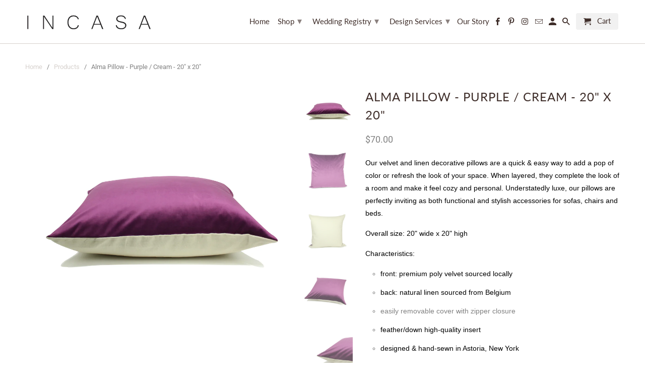

--- FILE ---
content_type: text/html; charset=utf-8
request_url: https://www.incasadecor.com/products/alma-pillow-purple-cream-20-x-20
body_size: 21140
content:
<!DOCTYPE html>
<html lang="en">
  <head>
    <meta charset="utf-8">
    <meta http-equiv="cleartype" content="on">
    <meta name="robots" content="index,follow">
<meta name="p:domain_verify" content="d9c019c9ab14b55515e41cc635841a23"/>
    
    <title>Alma Pillow - Purple / Cream - 20&quot; x 20&quot; - INCASA</title>

    
      <meta name="description" content="Our velvet and linen decorative pillows are a quick &amp;amp; easy way to add a pop of color or refresh the look of your space. When layered, they complete the look of a room and make it feel cozy and personal. Understatedly luxe, our pillows are perfectly inviting as both functional and stylish accessories for sofas, chai" />
    

    

<meta name="author" content="INCASA">
<meta property="og:url" content="https://www.incasadecor.com/products/alma-pillow-purple-cream-20-x-20">
<meta property="og:site_name" content="INCASA">


  <meta property="og:type" content="product">
  <meta property="og:title" content="Alma Pillow - Purple / Cream - 20&quot; x 20&quot;">
  
    <meta property="og:image" content="http://www.incasadecor.com/cdn/shop/products/Alma-pillows-20x20-purple-cream-2_600x.jpg?v=1584648204">
    <meta property="og:image:secure_url" content="https://www.incasadecor.com/cdn/shop/products/Alma-pillows-20x20-purple-cream-2_600x.jpg?v=1584648204">
    
  
    <meta property="og:image" content="http://www.incasadecor.com/cdn/shop/products/Alma-pillows-20x20-purple-4_c3266e5b-2367-414b-8ff8-0691e0451cd3_600x.jpg?v=1584648204">
    <meta property="og:image:secure_url" content="https://www.incasadecor.com/cdn/shop/products/Alma-pillows-20x20-purple-4_c3266e5b-2367-414b-8ff8-0691e0451cd3_600x.jpg?v=1584648204">
    
  
    <meta property="og:image" content="http://www.incasadecor.com/cdn/shop/products/Alma-pillows-20x20-purple-cream-1_600x.jpg?v=1584648204">
    <meta property="og:image:secure_url" content="https://www.incasadecor.com/cdn/shop/products/Alma-pillows-20x20-purple-cream-1_600x.jpg?v=1584648204">
    
  
  <meta property="og:price:amount" content="70.00">
  <meta property="og:price:currency" content="USD">


  <meta property="og:description" content="Our velvet and linen decorative pillows are a quick &amp;amp; easy way to add a pop of color or refresh the look of your space. When layered, they complete the look of a room and make it feel cozy and personal. Understatedly luxe, our pillows are perfectly inviting as both functional and stylish accessories for sofas, chai">




<meta name="twitter:card" content="summary">

  <meta name="twitter:title" content="Alma Pillow - Purple / Cream - 20" x 20"">
  <meta name="twitter:description" content="Our velvet and linen decorative pillows are a quick &amp;amp; easy way to add a pop of color or refresh the look of your space. When layered, they complete the look of a room and make it feel cozy and personal. Understatedly luxe, our pillows are perfectly inviting as both functional and stylish accessories for sofas, chairs and beds. 
Overall size: 20&quot; wide x 20&quot; high
Characteristics: 

front: premium poly velvet sourced locally 
back: natural linen sourced from Belgium
easily removable cover with zipper closure
feather/down high-quality insert
designed &amp;amp; hand-sewn in Astoria, New York

Care: dry cleaning recommended
 
MADE BY INCASA 

">
  <meta name="twitter:image" content="https://www.incasadecor.com/cdn/shop/products/Alma-pillows-20x20-purple-cream-2_240x.jpg?v=1584648204">
  <meta name="twitter:image:width" content="240">
  <meta name="twitter:image:height" content="240">



    
    

    <!-- Mobile Specific Metas -->
    <meta name="HandheldFriendly" content="True">
    <meta name="MobileOptimized" content="320">
    <meta name="viewport" content="width=device-width,initial-scale=1">
    <meta name="theme-color" content="#ffffff">

    <!-- Stylesheets for Retina 4.5.7 -->
    <link href="//www.incasadecor.com/cdn/shop/t/15/assets/styles.scss.css?v=79601787704050555501759252160" rel="stylesheet" type="text/css" media="all" />
    <!--[if lte IE 9]>
      <link href="//www.incasadecor.com/cdn/shop/t/15/assets/ie.css?v=16370617434440559491551489053" rel="stylesheet" type="text/css" media="all" />
    <![endif]-->

     
      <link rel="shortcut icon" type="image/x-icon" href="//www.incasadecor.com/cdn/shop/files/IMG_8098_180x180.jpg?v=1614294204">
      <link rel="apple-touch-icon" href="//www.incasadecor.com/cdn/shop/files/IMG_8098_180x180.jpg?v=1614294204"/>
      <link rel="apple-touch-icon" sizes="72x72" href="//www.incasadecor.com/cdn/shop/files/IMG_8098_72x72.jpg?v=1614294204"/>
      <link rel="apple-touch-icon" sizes="114x114" href="//www.incasadecor.com/cdn/shop/files/IMG_8098_114x114.jpg?v=1614294204"/>
      <link rel="apple-touch-icon" sizes="180x180" href="//www.incasadecor.com/cdn/shop/files/IMG_8098_180x180.jpg?v=1614294204"/>
      <link rel="apple-touch-icon" sizes="228x228" href="//www.incasadecor.com/cdn/shop/files/IMG_8098_228x228.jpg?v=1614294204"/>
    

    <link rel="canonical" href="https://www.incasadecor.com/products/alma-pillow-purple-cream-20-x-20" />

    

    <script src="//www.incasadecor.com/cdn/shop/t/15/assets/app.js?v=41510852109345535831586308110" type="text/javascript"></script>
    <script>window.performance && window.performance.mark && window.performance.mark('shopify.content_for_header.start');</script><meta id="shopify-digital-wallet" name="shopify-digital-wallet" content="/25782780/digital_wallets/dialog">
<meta name="shopify-checkout-api-token" content="2ef95849705529cca162b02c92389564">
<link rel="alternate" type="application/json+oembed" href="https://www.incasadecor.com/products/alma-pillow-purple-cream-20-x-20.oembed">
<script async="async" src="/checkouts/internal/preloads.js?locale=en-US"></script>
<link rel="preconnect" href="https://shop.app" crossorigin="anonymous">
<script async="async" src="https://shop.app/checkouts/internal/preloads.js?locale=en-US&shop_id=25782780" crossorigin="anonymous"></script>
<script id="apple-pay-shop-capabilities" type="application/json">{"shopId":25782780,"countryCode":"US","currencyCode":"USD","merchantCapabilities":["supports3DS"],"merchantId":"gid:\/\/shopify\/Shop\/25782780","merchantName":"INCASA","requiredBillingContactFields":["postalAddress","email","phone"],"requiredShippingContactFields":["postalAddress","email","phone"],"shippingType":"shipping","supportedNetworks":["visa","masterCard","amex","discover","elo","jcb"],"total":{"type":"pending","label":"INCASA","amount":"1.00"},"shopifyPaymentsEnabled":true,"supportsSubscriptions":true}</script>
<script id="shopify-features" type="application/json">{"accessToken":"2ef95849705529cca162b02c92389564","betas":["rich-media-storefront-analytics"],"domain":"www.incasadecor.com","predictiveSearch":true,"shopId":25782780,"locale":"en"}</script>
<script>var Shopify = Shopify || {};
Shopify.shop = "heius-design-studio.myshopify.com";
Shopify.locale = "en";
Shopify.currency = {"active":"USD","rate":"1.0"};
Shopify.country = "US";
Shopify.theme = {"name":"Retina","id":33649328171,"schema_name":"Retina","schema_version":"4.5.7","theme_store_id":601,"role":"main"};
Shopify.theme.handle = "null";
Shopify.theme.style = {"id":null,"handle":null};
Shopify.cdnHost = "www.incasadecor.com/cdn";
Shopify.routes = Shopify.routes || {};
Shopify.routes.root = "/";</script>
<script type="module">!function(o){(o.Shopify=o.Shopify||{}).modules=!0}(window);</script>
<script>!function(o){function n(){var o=[];function n(){o.push(Array.prototype.slice.apply(arguments))}return n.q=o,n}var t=o.Shopify=o.Shopify||{};t.loadFeatures=n(),t.autoloadFeatures=n()}(window);</script>
<script>
  window.ShopifyPay = window.ShopifyPay || {};
  window.ShopifyPay.apiHost = "shop.app\/pay";
  window.ShopifyPay.redirectState = null;
</script>
<script id="shop-js-analytics" type="application/json">{"pageType":"product"}</script>
<script defer="defer" async type="module" src="//www.incasadecor.com/cdn/shopifycloud/shop-js/modules/v2/client.init-shop-cart-sync_BT-GjEfc.en.esm.js"></script>
<script defer="defer" async type="module" src="//www.incasadecor.com/cdn/shopifycloud/shop-js/modules/v2/chunk.common_D58fp_Oc.esm.js"></script>
<script defer="defer" async type="module" src="//www.incasadecor.com/cdn/shopifycloud/shop-js/modules/v2/chunk.modal_xMitdFEc.esm.js"></script>
<script type="module">
  await import("//www.incasadecor.com/cdn/shopifycloud/shop-js/modules/v2/client.init-shop-cart-sync_BT-GjEfc.en.esm.js");
await import("//www.incasadecor.com/cdn/shopifycloud/shop-js/modules/v2/chunk.common_D58fp_Oc.esm.js");
await import("//www.incasadecor.com/cdn/shopifycloud/shop-js/modules/v2/chunk.modal_xMitdFEc.esm.js");

  window.Shopify.SignInWithShop?.initShopCartSync?.({"fedCMEnabled":true,"windoidEnabled":true});

</script>
<script>
  window.Shopify = window.Shopify || {};
  if (!window.Shopify.featureAssets) window.Shopify.featureAssets = {};
  window.Shopify.featureAssets['shop-js'] = {"shop-cart-sync":["modules/v2/client.shop-cart-sync_DZOKe7Ll.en.esm.js","modules/v2/chunk.common_D58fp_Oc.esm.js","modules/v2/chunk.modal_xMitdFEc.esm.js"],"init-fed-cm":["modules/v2/client.init-fed-cm_B6oLuCjv.en.esm.js","modules/v2/chunk.common_D58fp_Oc.esm.js","modules/v2/chunk.modal_xMitdFEc.esm.js"],"shop-cash-offers":["modules/v2/client.shop-cash-offers_D2sdYoxE.en.esm.js","modules/v2/chunk.common_D58fp_Oc.esm.js","modules/v2/chunk.modal_xMitdFEc.esm.js"],"shop-login-button":["modules/v2/client.shop-login-button_QeVjl5Y3.en.esm.js","modules/v2/chunk.common_D58fp_Oc.esm.js","modules/v2/chunk.modal_xMitdFEc.esm.js"],"pay-button":["modules/v2/client.pay-button_DXTOsIq6.en.esm.js","modules/v2/chunk.common_D58fp_Oc.esm.js","modules/v2/chunk.modal_xMitdFEc.esm.js"],"shop-button":["modules/v2/client.shop-button_DQZHx9pm.en.esm.js","modules/v2/chunk.common_D58fp_Oc.esm.js","modules/v2/chunk.modal_xMitdFEc.esm.js"],"avatar":["modules/v2/client.avatar_BTnouDA3.en.esm.js"],"init-windoid":["modules/v2/client.init-windoid_CR1B-cfM.en.esm.js","modules/v2/chunk.common_D58fp_Oc.esm.js","modules/v2/chunk.modal_xMitdFEc.esm.js"],"init-shop-for-new-customer-accounts":["modules/v2/client.init-shop-for-new-customer-accounts_C_vY_xzh.en.esm.js","modules/v2/client.shop-login-button_QeVjl5Y3.en.esm.js","modules/v2/chunk.common_D58fp_Oc.esm.js","modules/v2/chunk.modal_xMitdFEc.esm.js"],"init-shop-email-lookup-coordinator":["modules/v2/client.init-shop-email-lookup-coordinator_BI7n9ZSv.en.esm.js","modules/v2/chunk.common_D58fp_Oc.esm.js","modules/v2/chunk.modal_xMitdFEc.esm.js"],"init-shop-cart-sync":["modules/v2/client.init-shop-cart-sync_BT-GjEfc.en.esm.js","modules/v2/chunk.common_D58fp_Oc.esm.js","modules/v2/chunk.modal_xMitdFEc.esm.js"],"shop-toast-manager":["modules/v2/client.shop-toast-manager_DiYdP3xc.en.esm.js","modules/v2/chunk.common_D58fp_Oc.esm.js","modules/v2/chunk.modal_xMitdFEc.esm.js"],"init-customer-accounts":["modules/v2/client.init-customer-accounts_D9ZNqS-Q.en.esm.js","modules/v2/client.shop-login-button_QeVjl5Y3.en.esm.js","modules/v2/chunk.common_D58fp_Oc.esm.js","modules/v2/chunk.modal_xMitdFEc.esm.js"],"init-customer-accounts-sign-up":["modules/v2/client.init-customer-accounts-sign-up_iGw4briv.en.esm.js","modules/v2/client.shop-login-button_QeVjl5Y3.en.esm.js","modules/v2/chunk.common_D58fp_Oc.esm.js","modules/v2/chunk.modal_xMitdFEc.esm.js"],"shop-follow-button":["modules/v2/client.shop-follow-button_CqMgW2wH.en.esm.js","modules/v2/chunk.common_D58fp_Oc.esm.js","modules/v2/chunk.modal_xMitdFEc.esm.js"],"checkout-modal":["modules/v2/client.checkout-modal_xHeaAweL.en.esm.js","modules/v2/chunk.common_D58fp_Oc.esm.js","modules/v2/chunk.modal_xMitdFEc.esm.js"],"shop-login":["modules/v2/client.shop-login_D91U-Q7h.en.esm.js","modules/v2/chunk.common_D58fp_Oc.esm.js","modules/v2/chunk.modal_xMitdFEc.esm.js"],"lead-capture":["modules/v2/client.lead-capture_BJmE1dJe.en.esm.js","modules/v2/chunk.common_D58fp_Oc.esm.js","modules/v2/chunk.modal_xMitdFEc.esm.js"],"payment-terms":["modules/v2/client.payment-terms_Ci9AEqFq.en.esm.js","modules/v2/chunk.common_D58fp_Oc.esm.js","modules/v2/chunk.modal_xMitdFEc.esm.js"]};
</script>
<script id="__st">var __st={"a":25782780,"offset":-18000,"reqid":"219df07b-fc84-478f-ae93-1d7065c8453c-1769492649","pageurl":"www.incasadecor.com\/products\/alma-pillow-purple-cream-20-x-20","u":"3072e28c8531","p":"product","rtyp":"product","rid":4399994601515};</script>
<script>window.ShopifyPaypalV4VisibilityTracking = true;</script>
<script id="captcha-bootstrap">!function(){'use strict';const t='contact',e='account',n='new_comment',o=[[t,t],['blogs',n],['comments',n],[t,'customer']],c=[[e,'customer_login'],[e,'guest_login'],[e,'recover_customer_password'],[e,'create_customer']],r=t=>t.map((([t,e])=>`form[action*='/${t}']:not([data-nocaptcha='true']) input[name='form_type'][value='${e}']`)).join(','),a=t=>()=>t?[...document.querySelectorAll(t)].map((t=>t.form)):[];function s(){const t=[...o],e=r(t);return a(e)}const i='password',u='form_key',d=['recaptcha-v3-token','g-recaptcha-response','h-captcha-response',i],f=()=>{try{return window.sessionStorage}catch{return}},m='__shopify_v',_=t=>t.elements[u];function p(t,e,n=!1){try{const o=window.sessionStorage,c=JSON.parse(o.getItem(e)),{data:r}=function(t){const{data:e,action:n}=t;return t[m]||n?{data:e,action:n}:{data:t,action:n}}(c);for(const[e,n]of Object.entries(r))t.elements[e]&&(t.elements[e].value=n);n&&o.removeItem(e)}catch(o){console.error('form repopulation failed',{error:o})}}const l='form_type',E='cptcha';function T(t){t.dataset[E]=!0}const w=window,h=w.document,L='Shopify',v='ce_forms',y='captcha';let A=!1;((t,e)=>{const n=(g='f06e6c50-85a8-45c8-87d0-21a2b65856fe',I='https://cdn.shopify.com/shopifycloud/storefront-forms-hcaptcha/ce_storefront_forms_captcha_hcaptcha.v1.5.2.iife.js',D={infoText:'Protected by hCaptcha',privacyText:'Privacy',termsText:'Terms'},(t,e,n)=>{const o=w[L][v],c=o.bindForm;if(c)return c(t,g,e,D).then(n);var r;o.q.push([[t,g,e,D],n]),r=I,A||(h.body.append(Object.assign(h.createElement('script'),{id:'captcha-provider',async:!0,src:r})),A=!0)});var g,I,D;w[L]=w[L]||{},w[L][v]=w[L][v]||{},w[L][v].q=[],w[L][y]=w[L][y]||{},w[L][y].protect=function(t,e){n(t,void 0,e),T(t)},Object.freeze(w[L][y]),function(t,e,n,w,h,L){const[v,y,A,g]=function(t,e,n){const i=e?o:[],u=t?c:[],d=[...i,...u],f=r(d),m=r(i),_=r(d.filter((([t,e])=>n.includes(e))));return[a(f),a(m),a(_),s()]}(w,h,L),I=t=>{const e=t.target;return e instanceof HTMLFormElement?e:e&&e.form},D=t=>v().includes(t);t.addEventListener('submit',(t=>{const e=I(t);if(!e)return;const n=D(e)&&!e.dataset.hcaptchaBound&&!e.dataset.recaptchaBound,o=_(e),c=g().includes(e)&&(!o||!o.value);(n||c)&&t.preventDefault(),c&&!n&&(function(t){try{if(!f())return;!function(t){const e=f();if(!e)return;const n=_(t);if(!n)return;const o=n.value;o&&e.removeItem(o)}(t);const e=Array.from(Array(32),(()=>Math.random().toString(36)[2])).join('');!function(t,e){_(t)||t.append(Object.assign(document.createElement('input'),{type:'hidden',name:u})),t.elements[u].value=e}(t,e),function(t,e){const n=f();if(!n)return;const o=[...t.querySelectorAll(`input[type='${i}']`)].map((({name:t})=>t)),c=[...d,...o],r={};for(const[a,s]of new FormData(t).entries())c.includes(a)||(r[a]=s);n.setItem(e,JSON.stringify({[m]:1,action:t.action,data:r}))}(t,e)}catch(e){console.error('failed to persist form',e)}}(e),e.submit())}));const S=(t,e)=>{t&&!t.dataset[E]&&(n(t,e.some((e=>e===t))),T(t))};for(const o of['focusin','change'])t.addEventListener(o,(t=>{const e=I(t);D(e)&&S(e,y())}));const B=e.get('form_key'),M=e.get(l),P=B&&M;t.addEventListener('DOMContentLoaded',(()=>{const t=y();if(P)for(const e of t)e.elements[l].value===M&&p(e,B);[...new Set([...A(),...v().filter((t=>'true'===t.dataset.shopifyCaptcha))])].forEach((e=>S(e,t)))}))}(h,new URLSearchParams(w.location.search),n,t,e,['guest_login'])})(!0,!0)}();</script>
<script integrity="sha256-4kQ18oKyAcykRKYeNunJcIwy7WH5gtpwJnB7kiuLZ1E=" data-source-attribution="shopify.loadfeatures" defer="defer" src="//www.incasadecor.com/cdn/shopifycloud/storefront/assets/storefront/load_feature-a0a9edcb.js" crossorigin="anonymous"></script>
<script crossorigin="anonymous" defer="defer" src="//www.incasadecor.com/cdn/shopifycloud/storefront/assets/shopify_pay/storefront-65b4c6d7.js?v=20250812"></script>
<script data-source-attribution="shopify.dynamic_checkout.dynamic.init">var Shopify=Shopify||{};Shopify.PaymentButton=Shopify.PaymentButton||{isStorefrontPortableWallets:!0,init:function(){window.Shopify.PaymentButton.init=function(){};var t=document.createElement("script");t.src="https://www.incasadecor.com/cdn/shopifycloud/portable-wallets/latest/portable-wallets.en.js",t.type="module",document.head.appendChild(t)}};
</script>
<script data-source-attribution="shopify.dynamic_checkout.buyer_consent">
  function portableWalletsHideBuyerConsent(e){var t=document.getElementById("shopify-buyer-consent"),n=document.getElementById("shopify-subscription-policy-button");t&&n&&(t.classList.add("hidden"),t.setAttribute("aria-hidden","true"),n.removeEventListener("click",e))}function portableWalletsShowBuyerConsent(e){var t=document.getElementById("shopify-buyer-consent"),n=document.getElementById("shopify-subscription-policy-button");t&&n&&(t.classList.remove("hidden"),t.removeAttribute("aria-hidden"),n.addEventListener("click",e))}window.Shopify?.PaymentButton&&(window.Shopify.PaymentButton.hideBuyerConsent=portableWalletsHideBuyerConsent,window.Shopify.PaymentButton.showBuyerConsent=portableWalletsShowBuyerConsent);
</script>
<script>
  function portableWalletsCleanup(e){e&&e.src&&console.error("Failed to load portable wallets script "+e.src);var t=document.querySelectorAll("shopify-accelerated-checkout .shopify-payment-button__skeleton, shopify-accelerated-checkout-cart .wallet-cart-button__skeleton"),e=document.getElementById("shopify-buyer-consent");for(let e=0;e<t.length;e++)t[e].remove();e&&e.remove()}function portableWalletsNotLoadedAsModule(e){e instanceof ErrorEvent&&"string"==typeof e.message&&e.message.includes("import.meta")&&"string"==typeof e.filename&&e.filename.includes("portable-wallets")&&(window.removeEventListener("error",portableWalletsNotLoadedAsModule),window.Shopify.PaymentButton.failedToLoad=e,"loading"===document.readyState?document.addEventListener("DOMContentLoaded",window.Shopify.PaymentButton.init):window.Shopify.PaymentButton.init())}window.addEventListener("error",portableWalletsNotLoadedAsModule);
</script>

<script type="module" src="https://www.incasadecor.com/cdn/shopifycloud/portable-wallets/latest/portable-wallets.en.js" onError="portableWalletsCleanup(this)" crossorigin="anonymous"></script>
<script nomodule>
  document.addEventListener("DOMContentLoaded", portableWalletsCleanup);
</script>

<link id="shopify-accelerated-checkout-styles" rel="stylesheet" media="screen" href="https://www.incasadecor.com/cdn/shopifycloud/portable-wallets/latest/accelerated-checkout-backwards-compat.css" crossorigin="anonymous">
<style id="shopify-accelerated-checkout-cart">
        #shopify-buyer-consent {
  margin-top: 1em;
  display: inline-block;
  width: 100%;
}

#shopify-buyer-consent.hidden {
  display: none;
}

#shopify-subscription-policy-button {
  background: none;
  border: none;
  padding: 0;
  text-decoration: underline;
  font-size: inherit;
  cursor: pointer;
}

#shopify-subscription-policy-button::before {
  box-shadow: none;
}

      </style>

<script>window.performance && window.performance.mark && window.performance.mark('shopify.content_for_header.end');</script>

    <noscript>
      <style>
        img.lazyload[data-sizes="auto"] {
          display: none !important;
        }
        .lazyload--mirage+.transition-helper {
          display: none;
        }
        .image__fallback {
          width: 100vw;
          display: block !important;
          max-width: 100vw !important;
          margin-bottom: 0;
        }
        .product_section:not(.product_slideshow_animation--slide) .flexslider.product_gallery .slides li {
          display: block !important;
        }
        .no-js-only {
          display: inherit !important;
        }
        .icon-cart.cart-button {
          display: none;
        }
        .lazyload {
          opacity: 1;
          -webkit-filter: blur(0);
          filter: blur(0);
        }
        .animate_right,
        .animate_left,
        .animate_up,
        .animate_down {
          opacity: 1;
        }
        .flexslider .slides>li {
          display: block;
        }
        .product_section .product_form {
          opacity: 1;
        }
        .multi_select,
        form .select {
          display: block !important;
        }
        .swatch_options {
          display: none;
        }
        .primary_logo {
          display: block;
        }
      </style>
    </noscript>
  <link href="https://monorail-edge.shopifysvc.com" rel="dns-prefetch">
<script>(function(){if ("sendBeacon" in navigator && "performance" in window) {try {var session_token_from_headers = performance.getEntriesByType('navigation')[0].serverTiming.find(x => x.name == '_s').description;} catch {var session_token_from_headers = undefined;}var session_cookie_matches = document.cookie.match(/_shopify_s=([^;]*)/);var session_token_from_cookie = session_cookie_matches && session_cookie_matches.length === 2 ? session_cookie_matches[1] : "";var session_token = session_token_from_headers || session_token_from_cookie || "";function handle_abandonment_event(e) {var entries = performance.getEntries().filter(function(entry) {return /monorail-edge.shopifysvc.com/.test(entry.name);});if (!window.abandonment_tracked && entries.length === 0) {window.abandonment_tracked = true;var currentMs = Date.now();var navigation_start = performance.timing.navigationStart;var payload = {shop_id: 25782780,url: window.location.href,navigation_start,duration: currentMs - navigation_start,session_token,page_type: "product"};window.navigator.sendBeacon("https://monorail-edge.shopifysvc.com/v1/produce", JSON.stringify({schema_id: "online_store_buyer_site_abandonment/1.1",payload: payload,metadata: {event_created_at_ms: currentMs,event_sent_at_ms: currentMs}}));}}window.addEventListener('pagehide', handle_abandonment_event);}}());</script>
<script id="web-pixels-manager-setup">(function e(e,d,r,n,o){if(void 0===o&&(o={}),!Boolean(null===(a=null===(i=window.Shopify)||void 0===i?void 0:i.analytics)||void 0===a?void 0:a.replayQueue)){var i,a;window.Shopify=window.Shopify||{};var t=window.Shopify;t.analytics=t.analytics||{};var s=t.analytics;s.replayQueue=[],s.publish=function(e,d,r){return s.replayQueue.push([e,d,r]),!0};try{self.performance.mark("wpm:start")}catch(e){}var l=function(){var e={modern:/Edge?\/(1{2}[4-9]|1[2-9]\d|[2-9]\d{2}|\d{4,})\.\d+(\.\d+|)|Firefox\/(1{2}[4-9]|1[2-9]\d|[2-9]\d{2}|\d{4,})\.\d+(\.\d+|)|Chrom(ium|e)\/(9{2}|\d{3,})\.\d+(\.\d+|)|(Maci|X1{2}).+ Version\/(15\.\d+|(1[6-9]|[2-9]\d|\d{3,})\.\d+)([,.]\d+|)( \(\w+\)|)( Mobile\/\w+|) Safari\/|Chrome.+OPR\/(9{2}|\d{3,})\.\d+\.\d+|(CPU[ +]OS|iPhone[ +]OS|CPU[ +]iPhone|CPU IPhone OS|CPU iPad OS)[ +]+(15[._]\d+|(1[6-9]|[2-9]\d|\d{3,})[._]\d+)([._]\d+|)|Android:?[ /-](13[3-9]|1[4-9]\d|[2-9]\d{2}|\d{4,})(\.\d+|)(\.\d+|)|Android.+Firefox\/(13[5-9]|1[4-9]\d|[2-9]\d{2}|\d{4,})\.\d+(\.\d+|)|Android.+Chrom(ium|e)\/(13[3-9]|1[4-9]\d|[2-9]\d{2}|\d{4,})\.\d+(\.\d+|)|SamsungBrowser\/([2-9]\d|\d{3,})\.\d+/,legacy:/Edge?\/(1[6-9]|[2-9]\d|\d{3,})\.\d+(\.\d+|)|Firefox\/(5[4-9]|[6-9]\d|\d{3,})\.\d+(\.\d+|)|Chrom(ium|e)\/(5[1-9]|[6-9]\d|\d{3,})\.\d+(\.\d+|)([\d.]+$|.*Safari\/(?![\d.]+ Edge\/[\d.]+$))|(Maci|X1{2}).+ Version\/(10\.\d+|(1[1-9]|[2-9]\d|\d{3,})\.\d+)([,.]\d+|)( \(\w+\)|)( Mobile\/\w+|) Safari\/|Chrome.+OPR\/(3[89]|[4-9]\d|\d{3,})\.\d+\.\d+|(CPU[ +]OS|iPhone[ +]OS|CPU[ +]iPhone|CPU IPhone OS|CPU iPad OS)[ +]+(10[._]\d+|(1[1-9]|[2-9]\d|\d{3,})[._]\d+)([._]\d+|)|Android:?[ /-](13[3-9]|1[4-9]\d|[2-9]\d{2}|\d{4,})(\.\d+|)(\.\d+|)|Mobile Safari.+OPR\/([89]\d|\d{3,})\.\d+\.\d+|Android.+Firefox\/(13[5-9]|1[4-9]\d|[2-9]\d{2}|\d{4,})\.\d+(\.\d+|)|Android.+Chrom(ium|e)\/(13[3-9]|1[4-9]\d|[2-9]\d{2}|\d{4,})\.\d+(\.\d+|)|Android.+(UC? ?Browser|UCWEB|U3)[ /]?(15\.([5-9]|\d{2,})|(1[6-9]|[2-9]\d|\d{3,})\.\d+)\.\d+|SamsungBrowser\/(5\.\d+|([6-9]|\d{2,})\.\d+)|Android.+MQ{2}Browser\/(14(\.(9|\d{2,})|)|(1[5-9]|[2-9]\d|\d{3,})(\.\d+|))(\.\d+|)|K[Aa][Ii]OS\/(3\.\d+|([4-9]|\d{2,})\.\d+)(\.\d+|)/},d=e.modern,r=e.legacy,n=navigator.userAgent;return n.match(d)?"modern":n.match(r)?"legacy":"unknown"}(),u="modern"===l?"modern":"legacy",c=(null!=n?n:{modern:"",legacy:""})[u],f=function(e){return[e.baseUrl,"/wpm","/b",e.hashVersion,"modern"===e.buildTarget?"m":"l",".js"].join("")}({baseUrl:d,hashVersion:r,buildTarget:u}),m=function(e){var d=e.version,r=e.bundleTarget,n=e.surface,o=e.pageUrl,i=e.monorailEndpoint;return{emit:function(e){var a=e.status,t=e.errorMsg,s=(new Date).getTime(),l=JSON.stringify({metadata:{event_sent_at_ms:s},events:[{schema_id:"web_pixels_manager_load/3.1",payload:{version:d,bundle_target:r,page_url:o,status:a,surface:n,error_msg:t},metadata:{event_created_at_ms:s}}]});if(!i)return console&&console.warn&&console.warn("[Web Pixels Manager] No Monorail endpoint provided, skipping logging."),!1;try{return self.navigator.sendBeacon.bind(self.navigator)(i,l)}catch(e){}var u=new XMLHttpRequest;try{return u.open("POST",i,!0),u.setRequestHeader("Content-Type","text/plain"),u.send(l),!0}catch(e){return console&&console.warn&&console.warn("[Web Pixels Manager] Got an unhandled error while logging to Monorail."),!1}}}}({version:r,bundleTarget:l,surface:e.surface,pageUrl:self.location.href,monorailEndpoint:e.monorailEndpoint});try{o.browserTarget=l,function(e){var d=e.src,r=e.async,n=void 0===r||r,o=e.onload,i=e.onerror,a=e.sri,t=e.scriptDataAttributes,s=void 0===t?{}:t,l=document.createElement("script"),u=document.querySelector("head"),c=document.querySelector("body");if(l.async=n,l.src=d,a&&(l.integrity=a,l.crossOrigin="anonymous"),s)for(var f in s)if(Object.prototype.hasOwnProperty.call(s,f))try{l.dataset[f]=s[f]}catch(e){}if(o&&l.addEventListener("load",o),i&&l.addEventListener("error",i),u)u.appendChild(l);else{if(!c)throw new Error("Did not find a head or body element to append the script");c.appendChild(l)}}({src:f,async:!0,onload:function(){if(!function(){var e,d;return Boolean(null===(d=null===(e=window.Shopify)||void 0===e?void 0:e.analytics)||void 0===d?void 0:d.initialized)}()){var d=window.webPixelsManager.init(e)||void 0;if(d){var r=window.Shopify.analytics;r.replayQueue.forEach((function(e){var r=e[0],n=e[1],o=e[2];d.publishCustomEvent(r,n,o)})),r.replayQueue=[],r.publish=d.publishCustomEvent,r.visitor=d.visitor,r.initialized=!0}}},onerror:function(){return m.emit({status:"failed",errorMsg:"".concat(f," has failed to load")})},sri:function(e){var d=/^sha384-[A-Za-z0-9+/=]+$/;return"string"==typeof e&&d.test(e)}(c)?c:"",scriptDataAttributes:o}),m.emit({status:"loading"})}catch(e){m.emit({status:"failed",errorMsg:(null==e?void 0:e.message)||"Unknown error"})}}})({shopId: 25782780,storefrontBaseUrl: "https://www.incasadecor.com",extensionsBaseUrl: "https://extensions.shopifycdn.com/cdn/shopifycloud/web-pixels-manager",monorailEndpoint: "https://monorail-edge.shopifysvc.com/unstable/produce_batch",surface: "storefront-renderer",enabledBetaFlags: ["2dca8a86"],webPixelsConfigList: [{"id":"86310955","configuration":"{\"pixel_id\":\"225180845074524\",\"pixel_type\":\"facebook_pixel\",\"metaapp_system_user_token\":\"-\"}","eventPayloadVersion":"v1","runtimeContext":"OPEN","scriptVersion":"ca16bc87fe92b6042fbaa3acc2fbdaa6","type":"APP","apiClientId":2329312,"privacyPurposes":["ANALYTICS","MARKETING","SALE_OF_DATA"],"dataSharingAdjustments":{"protectedCustomerApprovalScopes":["read_customer_address","read_customer_email","read_customer_name","read_customer_personal_data","read_customer_phone"]}},{"id":"59506731","eventPayloadVersion":"v1","runtimeContext":"LAX","scriptVersion":"1","type":"CUSTOM","privacyPurposes":["ANALYTICS"],"name":"Google Analytics tag (migrated)"},{"id":"shopify-app-pixel","configuration":"{}","eventPayloadVersion":"v1","runtimeContext":"STRICT","scriptVersion":"0450","apiClientId":"shopify-pixel","type":"APP","privacyPurposes":["ANALYTICS","MARKETING"]},{"id":"shopify-custom-pixel","eventPayloadVersion":"v1","runtimeContext":"LAX","scriptVersion":"0450","apiClientId":"shopify-pixel","type":"CUSTOM","privacyPurposes":["ANALYTICS","MARKETING"]}],isMerchantRequest: false,initData: {"shop":{"name":"INCASA","paymentSettings":{"currencyCode":"USD"},"myshopifyDomain":"heius-design-studio.myshopify.com","countryCode":"US","storefrontUrl":"https:\/\/www.incasadecor.com"},"customer":null,"cart":null,"checkout":null,"productVariants":[{"price":{"amount":70.0,"currencyCode":"USD"},"product":{"title":"Alma Pillow - Purple \/ Cream - 20\" x 20\"","vendor":"INCASA","id":"4399994601515","untranslatedTitle":"Alma Pillow - Purple \/ Cream - 20\" x 20\"","url":"\/products\/alma-pillow-purple-cream-20-x-20","type":"Pillow"},"id":"31555218440235","image":{"src":"\/\/www.incasadecor.com\/cdn\/shop\/products\/Alma-pillows-20x20-purple-cream-2.jpg?v=1584648204"},"sku":"","title":"Default Title","untranslatedTitle":"Default Title"}],"purchasingCompany":null},},"https://www.incasadecor.com/cdn","fcfee988w5aeb613cpc8e4bc33m6693e112",{"modern":"","legacy":""},{"shopId":"25782780","storefrontBaseUrl":"https:\/\/www.incasadecor.com","extensionBaseUrl":"https:\/\/extensions.shopifycdn.com\/cdn\/shopifycloud\/web-pixels-manager","surface":"storefront-renderer","enabledBetaFlags":"[\"2dca8a86\"]","isMerchantRequest":"false","hashVersion":"fcfee988w5aeb613cpc8e4bc33m6693e112","publish":"custom","events":"[[\"page_viewed\",{}],[\"product_viewed\",{\"productVariant\":{\"price\":{\"amount\":70.0,\"currencyCode\":\"USD\"},\"product\":{\"title\":\"Alma Pillow - Purple \/ Cream - 20\\\" x 20\\\"\",\"vendor\":\"INCASA\",\"id\":\"4399994601515\",\"untranslatedTitle\":\"Alma Pillow - Purple \/ Cream - 20\\\" x 20\\\"\",\"url\":\"\/products\/alma-pillow-purple-cream-20-x-20\",\"type\":\"Pillow\"},\"id\":\"31555218440235\",\"image\":{\"src\":\"\/\/www.incasadecor.com\/cdn\/shop\/products\/Alma-pillows-20x20-purple-cream-2.jpg?v=1584648204\"},\"sku\":\"\",\"title\":\"Default Title\",\"untranslatedTitle\":\"Default Title\"}}]]"});</script><script>
  window.ShopifyAnalytics = window.ShopifyAnalytics || {};
  window.ShopifyAnalytics.meta = window.ShopifyAnalytics.meta || {};
  window.ShopifyAnalytics.meta.currency = 'USD';
  var meta = {"product":{"id":4399994601515,"gid":"gid:\/\/shopify\/Product\/4399994601515","vendor":"INCASA","type":"Pillow","handle":"alma-pillow-purple-cream-20-x-20","variants":[{"id":31555218440235,"price":7000,"name":"Alma Pillow - Purple \/ Cream - 20\" x 20\"","public_title":null,"sku":""}],"remote":false},"page":{"pageType":"product","resourceType":"product","resourceId":4399994601515,"requestId":"219df07b-fc84-478f-ae93-1d7065c8453c-1769492649"}};
  for (var attr in meta) {
    window.ShopifyAnalytics.meta[attr] = meta[attr];
  }
</script>
<script class="analytics">
  (function () {
    var customDocumentWrite = function(content) {
      var jquery = null;

      if (window.jQuery) {
        jquery = window.jQuery;
      } else if (window.Checkout && window.Checkout.$) {
        jquery = window.Checkout.$;
      }

      if (jquery) {
        jquery('body').append(content);
      }
    };

    var hasLoggedConversion = function(token) {
      if (token) {
        return document.cookie.indexOf('loggedConversion=' + token) !== -1;
      }
      return false;
    }

    var setCookieIfConversion = function(token) {
      if (token) {
        var twoMonthsFromNow = new Date(Date.now());
        twoMonthsFromNow.setMonth(twoMonthsFromNow.getMonth() + 2);

        document.cookie = 'loggedConversion=' + token + '; expires=' + twoMonthsFromNow;
      }
    }

    var trekkie = window.ShopifyAnalytics.lib = window.trekkie = window.trekkie || [];
    if (trekkie.integrations) {
      return;
    }
    trekkie.methods = [
      'identify',
      'page',
      'ready',
      'track',
      'trackForm',
      'trackLink'
    ];
    trekkie.factory = function(method) {
      return function() {
        var args = Array.prototype.slice.call(arguments);
        args.unshift(method);
        trekkie.push(args);
        return trekkie;
      };
    };
    for (var i = 0; i < trekkie.methods.length; i++) {
      var key = trekkie.methods[i];
      trekkie[key] = trekkie.factory(key);
    }
    trekkie.load = function(config) {
      trekkie.config = config || {};
      trekkie.config.initialDocumentCookie = document.cookie;
      var first = document.getElementsByTagName('script')[0];
      var script = document.createElement('script');
      script.type = 'text/javascript';
      script.onerror = function(e) {
        var scriptFallback = document.createElement('script');
        scriptFallback.type = 'text/javascript';
        scriptFallback.onerror = function(error) {
                var Monorail = {
      produce: function produce(monorailDomain, schemaId, payload) {
        var currentMs = new Date().getTime();
        var event = {
          schema_id: schemaId,
          payload: payload,
          metadata: {
            event_created_at_ms: currentMs,
            event_sent_at_ms: currentMs
          }
        };
        return Monorail.sendRequest("https://" + monorailDomain + "/v1/produce", JSON.stringify(event));
      },
      sendRequest: function sendRequest(endpointUrl, payload) {
        // Try the sendBeacon API
        if (window && window.navigator && typeof window.navigator.sendBeacon === 'function' && typeof window.Blob === 'function' && !Monorail.isIos12()) {
          var blobData = new window.Blob([payload], {
            type: 'text/plain'
          });

          if (window.navigator.sendBeacon(endpointUrl, blobData)) {
            return true;
          } // sendBeacon was not successful

        } // XHR beacon

        var xhr = new XMLHttpRequest();

        try {
          xhr.open('POST', endpointUrl);
          xhr.setRequestHeader('Content-Type', 'text/plain');
          xhr.send(payload);
        } catch (e) {
          console.log(e);
        }

        return false;
      },
      isIos12: function isIos12() {
        return window.navigator.userAgent.lastIndexOf('iPhone; CPU iPhone OS 12_') !== -1 || window.navigator.userAgent.lastIndexOf('iPad; CPU OS 12_') !== -1;
      }
    };
    Monorail.produce('monorail-edge.shopifysvc.com',
      'trekkie_storefront_load_errors/1.1',
      {shop_id: 25782780,
      theme_id: 33649328171,
      app_name: "storefront",
      context_url: window.location.href,
      source_url: "//www.incasadecor.com/cdn/s/trekkie.storefront.a804e9514e4efded663580eddd6991fcc12b5451.min.js"});

        };
        scriptFallback.async = true;
        scriptFallback.src = '//www.incasadecor.com/cdn/s/trekkie.storefront.a804e9514e4efded663580eddd6991fcc12b5451.min.js';
        first.parentNode.insertBefore(scriptFallback, first);
      };
      script.async = true;
      script.src = '//www.incasadecor.com/cdn/s/trekkie.storefront.a804e9514e4efded663580eddd6991fcc12b5451.min.js';
      first.parentNode.insertBefore(script, first);
    };
    trekkie.load(
      {"Trekkie":{"appName":"storefront","development":false,"defaultAttributes":{"shopId":25782780,"isMerchantRequest":null,"themeId":33649328171,"themeCityHash":"16341653791334506828","contentLanguage":"en","currency":"USD","eventMetadataId":"bbee60d1-eb7e-4c24-b57b-c9eec643a4e6"},"isServerSideCookieWritingEnabled":true,"monorailRegion":"shop_domain","enabledBetaFlags":["65f19447"]},"Session Attribution":{},"S2S":{"facebookCapiEnabled":false,"source":"trekkie-storefront-renderer","apiClientId":580111}}
    );

    var loaded = false;
    trekkie.ready(function() {
      if (loaded) return;
      loaded = true;

      window.ShopifyAnalytics.lib = window.trekkie;

      var originalDocumentWrite = document.write;
      document.write = customDocumentWrite;
      try { window.ShopifyAnalytics.merchantGoogleAnalytics.call(this); } catch(error) {};
      document.write = originalDocumentWrite;

      window.ShopifyAnalytics.lib.page(null,{"pageType":"product","resourceType":"product","resourceId":4399994601515,"requestId":"219df07b-fc84-478f-ae93-1d7065c8453c-1769492649","shopifyEmitted":true});

      var match = window.location.pathname.match(/checkouts\/(.+)\/(thank_you|post_purchase)/)
      var token = match? match[1]: undefined;
      if (!hasLoggedConversion(token)) {
        setCookieIfConversion(token);
        window.ShopifyAnalytics.lib.track("Viewed Product",{"currency":"USD","variantId":31555218440235,"productId":4399994601515,"productGid":"gid:\/\/shopify\/Product\/4399994601515","name":"Alma Pillow - Purple \/ Cream - 20\" x 20\"","price":"70.00","sku":"","brand":"INCASA","variant":null,"category":"Pillow","nonInteraction":true,"remote":false},undefined,undefined,{"shopifyEmitted":true});
      window.ShopifyAnalytics.lib.track("monorail:\/\/trekkie_storefront_viewed_product\/1.1",{"currency":"USD","variantId":31555218440235,"productId":4399994601515,"productGid":"gid:\/\/shopify\/Product\/4399994601515","name":"Alma Pillow - Purple \/ Cream - 20\" x 20\"","price":"70.00","sku":"","brand":"INCASA","variant":null,"category":"Pillow","nonInteraction":true,"remote":false,"referer":"https:\/\/www.incasadecor.com\/products\/alma-pillow-purple-cream-20-x-20"});
      }
    });


        var eventsListenerScript = document.createElement('script');
        eventsListenerScript.async = true;
        eventsListenerScript.src = "//www.incasadecor.com/cdn/shopifycloud/storefront/assets/shop_events_listener-3da45d37.js";
        document.getElementsByTagName('head')[0].appendChild(eventsListenerScript);

})();</script>
  <script>
  if (!window.ga || (window.ga && typeof window.ga !== 'function')) {
    window.ga = function ga() {
      (window.ga.q = window.ga.q || []).push(arguments);
      if (window.Shopify && window.Shopify.analytics && typeof window.Shopify.analytics.publish === 'function') {
        window.Shopify.analytics.publish("ga_stub_called", {}, {sendTo: "google_osp_migration"});
      }
      console.error("Shopify's Google Analytics stub called with:", Array.from(arguments), "\nSee https://help.shopify.com/manual/promoting-marketing/pixels/pixel-migration#google for more information.");
    };
    if (window.Shopify && window.Shopify.analytics && typeof window.Shopify.analytics.publish === 'function') {
      window.Shopify.analytics.publish("ga_stub_initialized", {}, {sendTo: "google_osp_migration"});
    }
  }
</script>
<script
  defer
  src="https://www.incasadecor.com/cdn/shopifycloud/perf-kit/shopify-perf-kit-3.0.4.min.js"
  data-application="storefront-renderer"
  data-shop-id="25782780"
  data-render-region="gcp-us-central1"
  data-page-type="product"
  data-theme-instance-id="33649328171"
  data-theme-name="Retina"
  data-theme-version="4.5.7"
  data-monorail-region="shop_domain"
  data-resource-timing-sampling-rate="10"
  data-shs="true"
  data-shs-beacon="true"
  data-shs-export-with-fetch="true"
  data-shs-logs-sample-rate="1"
  data-shs-beacon-endpoint="https://www.incasadecor.com/api/collect"
></script>
</head>
  
  <body class="product "
    data-money-format="${{amount}}">
    <div id="content_wrapper">

      <div id="shopify-section-header" class="shopify-section header-section">

<div id="header" class="mobile-header mobile-sticky-header--true" data-search-enabled="true">
  <a href="#nav" class="icon-menu" aria-haspopup="true" aria-label="Menu" role="nav"><span>Menu</span></a>
  
    <a href="https://www.incasadecor.com" title="INCASA" class="mobile_logo_inside logo">
      
        <img src="//www.incasadecor.com/cdn/shop/files/logo4_410x.png?v=1613186065" alt="INCASA" />
      
    </a>
  
  <a href="#cart" class="icon-cart cart-button right"><span>0</span></a>
</div>


<div class="hidden">
  <div id="nav">
    <ul>
      
        
          <li ><a href="/">Home</a></li>
        
      
        
          <li >
            
              <a href="/collections">Shop</a>
            
            <ul>
              
                
                <li >
                  
                    <a href="/collections/tableware">Tableware</a>
                  
                  <ul>
                    
                      <li ><a href="/collections/stoneware">Dinnerware</a></li>
                    
                      <li ><a href="/collections/home-collections">Glassware</a></li>
                    
                      <li ><a href="/collections/serveware">Serveware</a></li>
                    
                      <li ><a href="/collections/kitchen">Kitchen</a></li>
                    
                  </ul>
                </li>
                
              
                
                <li >
                  
                    <a href="/collections/pillows">Accent Pillows </a>
                  
                  <ul>
                    
                      <li ><a href="/collections/velvet">Velvet</a></li>
                    
                      <li ><a href="/collections/linen">Linen</a></li>
                    
                      <li ><a href="/collections/pattern">Pattern</a></li>
                    
                      <li ><a href="/collections/kids-decor">Kids Decor</a></li>
                    
                  </ul>
                </li>
                
              
                
                  <li ><a href="/collections/table-linens">Table Linens</a></li>
                
              
                
                  <li ><a href="/collections/candle">Candles</a></li>
                
              
                
                <li >
                  
                    <a href="/collections/beauty-wellness">Beauty + Wellness</a>
                  
                  <ul>
                    
                      <li ><a href="/collections/turkish-towels">Turkish Towel</a></li>
                    
                  </ul>
                </li>
                
              
                
                  <li ><a href="/collections/pointy-pen-cards">Pointy Pen Cards</a></li>
                
              
                
                  <li ><a href="/products/gift-card">Gift Card</a></li>
                
              
            </ul>
          </li>
        
      
        
          <li >
            
              <a href="/collections/wedding-registry">Wedding Registry</a>
            
            <ul>
              
                
                  <li ><a href="/collections/stephanie-eric">Stephanie & Eric</a></li>
                
              
            </ul>
          </li>
        
      
        
          <li >
            
              <a href="/pages/styling-design">Design Services</a>
            
            <ul>
              
                
                  <li ><a href="/pages/styling-services">Styling Services</a></li>
                
              
                
                  <li ><a href="/pages/interior-design">Interior Design</a></li>
                
              
            </ul>
          </li>
        
      
        
          <li ><a href="/pages/about">Our Story</a></li>
        
      
      
        
          <li>
            <a href="/account/login" id="customer_login_link">My Account</a>
          </li>
        
      
      
    </ul>
  </div>

  <form action="/checkout" method="post" id="cart">
    <ul data-money-format="${{amount}}" data-shop-currency="USD" data-shop-name="INCASA">
      <li class="mm-subtitle"><a class="mm-subclose continue" href="#cart">Continue Shopping</a></li>

      
        <li class="mm-label empty_cart"><a href="/cart">Your Cart is Empty</a></li>
      
    </ul>
  </form>
</div>



<div class="header default-header mm-fixed-top Fixed behind-menu--false header_bar  transparent-header--true">

  

  <div class="container">
    <div class="four columns logo" >
      <a href="https://www.incasadecor.com" title="INCASA">
        
          <img src="//www.incasadecor.com/cdn/shop/files/logo4_280x@2x.png?v=1613186065" alt="INCASA" class="primary_logo" />

          
        
      </a>
    </div>

    <div class="twelve columns nav mobile_hidden">
      <ul class="menu" role="navigation">
        
        
          
            <li>
              <a href="/" class="top-link ">Home</a>
            </li>
          
        
          

            
            
            
            

            <li class="sub-menu" aria-haspopup="true" aria-expanded="false">
              <a href="/collections" class="dropdown-link ">Shop
              <span class="arrow">▾</span></a>
              <div class="dropdown  ">
                <ul class="submenu_list">
                  
                  
                  
                    
                    <li><a href="/collections/tableware">Tableware</a></li>
                    
                      
                      <li>
                        <a class="sub-link" href="/collections/stoneware">Dinnerware</a>
                      </li>
                    
                      
                      <li>
                        <a class="sub-link" href="/collections/home-collections">Glassware</a>
                      </li>
                    
                      
                      <li>
                        <a class="sub-link" href="/collections/serveware">Serveware</a>
                      </li>
                    
                      
                      <li>
                        <a class="sub-link" href="/collections/kitchen">Kitchen</a>
                      </li>
                    

                    
                  
                    
                    <li><a href="/collections/pillows">Accent Pillows </a></li>
                    
                      
                      <li>
                        <a class="sub-link" href="/collections/velvet">Velvet</a>
                      </li>
                    
                      
                      <li>
                        <a class="sub-link" href="/collections/linen">Linen</a>
                      </li>
                    
                      
                      <li>
                        <a class="sub-link" href="/collections/pattern">Pattern</a>
                      </li>
                    
                      
                      <li>
                        <a class="sub-link" href="/collections/kids-decor">Kids Decor</a>
                      </li>
                    

                    
                  
                    
                    <li><a href="/collections/table-linens">Table Linens</a></li>
                    

                    
                  
                    
                    <li><a href="/collections/candle">Candles</a></li>
                    

                    
                  
                    
                    <li><a href="/collections/beauty-wellness">Beauty + Wellness</a></li>
                    
                      
                      <li>
                        <a class="sub-link" href="/collections/turkish-towels">Turkish Towel</a>
                      </li>
                    

                    
                  
                    
                    <li><a href="/collections/pointy-pen-cards">Pointy Pen Cards</a></li>
                    

                    
                  
                    
                    <li><a href="/products/gift-card">Gift Card</a></li>
                    

                    
                  
                </ul>
              </div>
            </li>
          
        
          

            
            
            
            

            <li class="sub-menu" aria-haspopup="true" aria-expanded="false">
              <a href="/collections/wedding-registry" class="dropdown-link ">Wedding Registry
              <span class="arrow">▾</span></a>
              <div class="dropdown  ">
                <ul class="submenu_list">
                  
                  
                  
                    
                    <li><a href="/collections/stephanie-eric">Stephanie & Eric</a></li>
                    

                    
                  
                </ul>
              </div>
            </li>
          
        
          

            
            
            
            

            <li class="sub-menu" aria-haspopup="true" aria-expanded="false">
              <a href="/pages/styling-design" class="dropdown-link ">Design Services
              <span class="arrow">▾</span></a>
              <div class="dropdown  ">
                <ul class="submenu_list">
                  
                  
                  
                    
                    <li><a href="/pages/styling-services">Styling Services</a></li>
                    

                    
                  
                    
                    <li><a href="/pages/interior-design">Interior Design</a></li>
                    

                    
                  
                </ul>
              </div>
            </li>
          
        
          
            <li>
              <a href="/pages/about" class="top-link ">Our Story</a>
            </li>
          
        

        
          <span class="js-social-icons">
            


  <li class="facebook"><a href="https://www.facebook.com/IncasaDecor.1/" title="INCASA on Facebook" rel="me" target="_blank"><span class="icon-facebook"></span></a></li>









  <li class="pinterest"><a href="https://www.pinterest.com/incasa_decor/" title="INCASA on Pinterest" rel="me" target="_blank"><span class="icon-pinterest"></span></a></li>







  <li class="instagram"><a href="https://www.instagram.com/incasa_decor/" title="INCASA on Instagram" rel="me" target="_blank"><span class="icon-instagram"></span></a></li>







  <li class="email"><a href="mailto:incasa@incasadecor.com" title="Email INCASA" rel="me" target="_blank"><span class="icon-email"></span></a></li>


          </span>
        

        
          <li>
            <a href="/account" title="My Account " class="icon-account"></a>
          </li>
        
        
          <li>
            <a href="/search" title="Search" class="icon-search" id="search-toggle"></a>
          </li>
        
        
        <li>
          <a href="#cart" class="icon-cart cart-button"> <span>Cart</span></a>
          <a href="#cart" class="icon-cart cart-button no-js-only"> <span>Cart</span></a>
        </li>
      </ul>
    </div>
  </div>
</div>
<div class="shadow-header"></div>

<style>
  .main_content_area,
  .shopify-policy__container {
    padding: 120px 0 0 0;
  }

  .logo a {
    display: block;
    max-width: 250px;
    padding-top: 0px;
  }

  
    .nav ul.menu {
      padding-top: 7px;
    }
  

  

  @media only screen and (max-width: 798px) {
    .main_content_area {
      padding-top: 35px;
      
        padding-top: 40px;
      
    }
  }

  .header .promo_banner,
  .promo_banner_mobile {
    background-color: #971111;
  }
  .header .promo_banner p,
  .promo_banner_mobile p {
    color: #ffffff;
  }
  .header .promo_banner a,
  .header .promo_banner a:hover,
  .promo_banner_mobile a,
  .promo_banner_mobile a:hover {
    color: #ffffff;
  }

  .header .promo_banner .icon-close,
  .promo_banner .icon-close,
  .promo_banner_mobile .icon-close {
    color: #ffffff;
  }

  

.shopify-challenge__container {
  padding: 120px 0 0 0;
}

</style>


</div>

      

<div id="shopify-section-product-template" class="shopify-section product-template-section"><div class="main_content_area content container">
  <div class="sixteen columns">
    <div class="clearfix breadcrumb">
      <div class="right mobile_hidden">
        

        
      </div>

      
        <div class="breadcrumb_text" itemscope itemtype="http://schema.org/BreadcrumbList">
          <span itemprop="itemListElement" itemscope itemtype="http://schema.org/ListItem"><a href="https://www.incasadecor.com" title="INCASA" itemprop="item"><span itemprop="name">Home</span></a><meta itemprop="position" content="1" /></span>
          &nbsp; / &nbsp;
          <span itemprop="itemListElement" itemscope itemtype="http://schema.org/ListItem">
            
              <a href="/collections/all" title="Products" itemprop="item"><span itemprop="name">Products</span></a>
            
            <meta itemprop="position" content="2" />
          </span>
          &nbsp; / &nbsp;
          Alma Pillow - Purple / Cream - 20" x 20"
        </div>
      
    </div>
  </div>

  
  

  
    <div class="sixteen columns">
      <div class="product-4399994601515">
  

  <div class="section product_section clearfix thumbnail_position--right-thumbnails  product_slideshow_animation--zoom product_images_position--left"
       data-thumbnail="right-thumbnails"
       data-slideshow-animation="zoom"
       data-slideshow-speed="6"
       itemscope itemtype="http://schema.org/Product">

     
       <div class="nine columns alpha">
         

<div class="flexslider product_gallery product-4399994601515-gallery product_slider">
  <ul class="slides">
    
      

      <li data-thumb="//www.incasadecor.com/cdn/shop/products/Alma-pillows-20x20-purple-cream-2_300x.jpg?v=1584648204" data-title="Alma Pillow - Purple / Cream - 20&quot; x 20&quot;">
        
          <a href="//www.incasadecor.com/cdn/shop/products/Alma-pillows-20x20-purple-cream-2_2048x.jpg?v=1584648204" class="fancybox" rel="group" data-fancybox-group="4399994601515" title="Alma Pillow - Purple / Cream - 20&quot; x 20&quot;">
            <div class="image__container" style=" max-width:1000px; ">
              <noscript>
                <img src="//www.incasadecor.com/cdn/shop/products/Alma-pillows-20x20-purple-cream-2_2048x.jpg?v=1584648204" alt="Alma Pillow - Purple / Cream - 20&quot; x 20&quot;">
              </noscript>
              <img  data-sizes="auto"
                    data-aspectratio="1000/1000"
                    alt="Alma Pillow - Purple / Cream - 20&quot; x 20&quot;"
                    class="lazyload lazyload--mirage featured_image"
                    style=" max-width:1000px;"
                    data-image-id="13746380374059"
                    data-index="0"
                    data-cloudzoom="zoomImage: '//www.incasadecor.com/cdn/shop/products/Alma-pillows-20x20-purple-cream-2_2048x.jpg?v=1584648204', tintColor: '#ffffff', zoomPosition: 'inside', zoomOffsetX: 0, touchStartDelay: 250, lazyLoadZoom: true"
                    data-src="//www.incasadecor.com/cdn/shop/products/Alma-pillows-20x20-purple-cream-2_2048x.jpg?v=1584648204"
                    data-srcset=" //www.incasadecor.com/cdn/shop/products/Alma-pillows-20x20-purple-cream-2_2048x.jpg?v=1584648204 2048w,
                                  //www.incasadecor.com/cdn/shop/products/Alma-pillows-20x20-purple-cream-2_1600x.jpg?v=1584648204 1600w,
                                  //www.incasadecor.com/cdn/shop/products/Alma-pillows-20x20-purple-cream-2_1200x.jpg?v=1584648204 1200w,
                                  //www.incasadecor.com/cdn/shop/products/Alma-pillows-20x20-purple-cream-2_1000x.jpg?v=1584648204 1000w,
                                  //www.incasadecor.com/cdn/shop/products/Alma-pillows-20x20-purple-cream-2_800x.jpg?v=1584648204 800w,
                                  //www.incasadecor.com/cdn/shop/products/Alma-pillows-20x20-purple-cream-2_600x.jpg?v=1584648204 600w,
                                  //www.incasadecor.com/cdn/shop/products/Alma-pillows-20x20-purple-cream-2_400x.jpg?v=1584648204 400w"
                  />
                <div class="transition-helper">
                </div>
            </div>
          </a>
        
      </li>
    
      

      <li data-thumb="//www.incasadecor.com/cdn/shop/products/Alma-pillows-20x20-purple-4_c3266e5b-2367-414b-8ff8-0691e0451cd3_300x.jpg?v=1584648204" data-title="Alma Pillow - Purple / Cream - 20&quot; x 20&quot;">
        
          <a href="//www.incasadecor.com/cdn/shop/products/Alma-pillows-20x20-purple-4_c3266e5b-2367-414b-8ff8-0691e0451cd3_2048x.jpg?v=1584648204" class="fancybox" rel="group" data-fancybox-group="4399994601515" title="Alma Pillow - Purple / Cream - 20&quot; x 20&quot;">
            <div class="image__container" style=" max-width:1000px; ">
              <noscript>
                <img src="//www.incasadecor.com/cdn/shop/products/Alma-pillows-20x20-purple-4_c3266e5b-2367-414b-8ff8-0691e0451cd3_2048x.jpg?v=1584648204" alt="Alma Pillow - Purple / Cream - 20&quot; x 20&quot;">
              </noscript>
              <img  data-sizes="auto"
                    data-aspectratio="1000/1000"
                    alt="Alma Pillow - Purple / Cream - 20&quot; x 20&quot;"
                    class="lazyload lazyload--mirage "
                    style=" max-width:1000px;"
                    data-image-id="13746380537899"
                    data-index="1"
                    data-cloudzoom="zoomImage: '//www.incasadecor.com/cdn/shop/products/Alma-pillows-20x20-purple-4_c3266e5b-2367-414b-8ff8-0691e0451cd3_2048x.jpg?v=1584648204', tintColor: '#ffffff', zoomPosition: 'inside', zoomOffsetX: 0, touchStartDelay: 250, lazyLoadZoom: true"
                    data-src="//www.incasadecor.com/cdn/shop/products/Alma-pillows-20x20-purple-4_c3266e5b-2367-414b-8ff8-0691e0451cd3_2048x.jpg?v=1584648204"
                    data-srcset=" //www.incasadecor.com/cdn/shop/products/Alma-pillows-20x20-purple-4_c3266e5b-2367-414b-8ff8-0691e0451cd3_2048x.jpg?v=1584648204 2048w,
                                  //www.incasadecor.com/cdn/shop/products/Alma-pillows-20x20-purple-4_c3266e5b-2367-414b-8ff8-0691e0451cd3_1600x.jpg?v=1584648204 1600w,
                                  //www.incasadecor.com/cdn/shop/products/Alma-pillows-20x20-purple-4_c3266e5b-2367-414b-8ff8-0691e0451cd3_1200x.jpg?v=1584648204 1200w,
                                  //www.incasadecor.com/cdn/shop/products/Alma-pillows-20x20-purple-4_c3266e5b-2367-414b-8ff8-0691e0451cd3_1000x.jpg?v=1584648204 1000w,
                                  //www.incasadecor.com/cdn/shop/products/Alma-pillows-20x20-purple-4_c3266e5b-2367-414b-8ff8-0691e0451cd3_800x.jpg?v=1584648204 800w,
                                  //www.incasadecor.com/cdn/shop/products/Alma-pillows-20x20-purple-4_c3266e5b-2367-414b-8ff8-0691e0451cd3_600x.jpg?v=1584648204 600w,
                                  //www.incasadecor.com/cdn/shop/products/Alma-pillows-20x20-purple-4_c3266e5b-2367-414b-8ff8-0691e0451cd3_400x.jpg?v=1584648204 400w"
                  />
                <div class="transition-helper">
                </div>
            </div>
          </a>
        
      </li>
    
      

      <li data-thumb="//www.incasadecor.com/cdn/shop/products/Alma-pillows-20x20-purple-cream-1_300x.jpg?v=1584648204" data-title="Alma Pillow - Purple / Cream - 20&quot; x 20&quot;">
        
          <a href="//www.incasadecor.com/cdn/shop/products/Alma-pillows-20x20-purple-cream-1_2048x.jpg?v=1584648204" class="fancybox" rel="group" data-fancybox-group="4399994601515" title="Alma Pillow - Purple / Cream - 20&quot; x 20&quot;">
            <div class="image__container" style=" max-width:1000px; ">
              <noscript>
                <img src="//www.incasadecor.com/cdn/shop/products/Alma-pillows-20x20-purple-cream-1_2048x.jpg?v=1584648204" alt="Alma Pillow - Purple / Cream - 20&quot; x 20&quot;">
              </noscript>
              <img  data-sizes="auto"
                    data-aspectratio="1000/1000"
                    alt="Alma Pillow - Purple / Cream - 20&quot; x 20&quot;"
                    class="lazyload lazyload--mirage "
                    style=" max-width:1000px;"
                    data-image-id="13746380472363"
                    data-index="2"
                    data-cloudzoom="zoomImage: '//www.incasadecor.com/cdn/shop/products/Alma-pillows-20x20-purple-cream-1_2048x.jpg?v=1584648204', tintColor: '#ffffff', zoomPosition: 'inside', zoomOffsetX: 0, touchStartDelay: 250, lazyLoadZoom: true"
                    data-src="//www.incasadecor.com/cdn/shop/products/Alma-pillows-20x20-purple-cream-1_2048x.jpg?v=1584648204"
                    data-srcset=" //www.incasadecor.com/cdn/shop/products/Alma-pillows-20x20-purple-cream-1_2048x.jpg?v=1584648204 2048w,
                                  //www.incasadecor.com/cdn/shop/products/Alma-pillows-20x20-purple-cream-1_1600x.jpg?v=1584648204 1600w,
                                  //www.incasadecor.com/cdn/shop/products/Alma-pillows-20x20-purple-cream-1_1200x.jpg?v=1584648204 1200w,
                                  //www.incasadecor.com/cdn/shop/products/Alma-pillows-20x20-purple-cream-1_1000x.jpg?v=1584648204 1000w,
                                  //www.incasadecor.com/cdn/shop/products/Alma-pillows-20x20-purple-cream-1_800x.jpg?v=1584648204 800w,
                                  //www.incasadecor.com/cdn/shop/products/Alma-pillows-20x20-purple-cream-1_600x.jpg?v=1584648204 600w,
                                  //www.incasadecor.com/cdn/shop/products/Alma-pillows-20x20-purple-cream-1_400x.jpg?v=1584648204 400w"
                  />
                <div class="transition-helper">
                </div>
            </div>
          </a>
        
      </li>
    
      

      <li data-thumb="//www.incasadecor.com/cdn/shop/products/Alma-pillows-20x20-purple-cream-3_300x.jpg?v=1584648204" data-title="Alma Pillow - Purple / Cream - 20&quot; x 20&quot;">
        
          <a href="//www.incasadecor.com/cdn/shop/products/Alma-pillows-20x20-purple-cream-3_2048x.jpg?v=1584648204" class="fancybox" rel="group" data-fancybox-group="4399994601515" title="Alma Pillow - Purple / Cream - 20&quot; x 20&quot;">
            <div class="image__container" style=" max-width:1000px; ">
              <noscript>
                <img src="//www.incasadecor.com/cdn/shop/products/Alma-pillows-20x20-purple-cream-3_2048x.jpg?v=1584648204" alt="Alma Pillow - Purple / Cream - 20&quot; x 20&quot;">
              </noscript>
              <img  data-sizes="auto"
                    data-aspectratio="1000/1000"
                    alt="Alma Pillow - Purple / Cream - 20&quot; x 20&quot;"
                    class="lazyload lazyload--mirage "
                    style=" max-width:1000px;"
                    data-image-id="13746380406827"
                    data-index="3"
                    data-cloudzoom="zoomImage: '//www.incasadecor.com/cdn/shop/products/Alma-pillows-20x20-purple-cream-3_2048x.jpg?v=1584648204', tintColor: '#ffffff', zoomPosition: 'inside', zoomOffsetX: 0, touchStartDelay: 250, lazyLoadZoom: true"
                    data-src="//www.incasadecor.com/cdn/shop/products/Alma-pillows-20x20-purple-cream-3_2048x.jpg?v=1584648204"
                    data-srcset=" //www.incasadecor.com/cdn/shop/products/Alma-pillows-20x20-purple-cream-3_2048x.jpg?v=1584648204 2048w,
                                  //www.incasadecor.com/cdn/shop/products/Alma-pillows-20x20-purple-cream-3_1600x.jpg?v=1584648204 1600w,
                                  //www.incasadecor.com/cdn/shop/products/Alma-pillows-20x20-purple-cream-3_1200x.jpg?v=1584648204 1200w,
                                  //www.incasadecor.com/cdn/shop/products/Alma-pillows-20x20-purple-cream-3_1000x.jpg?v=1584648204 1000w,
                                  //www.incasadecor.com/cdn/shop/products/Alma-pillows-20x20-purple-cream-3_800x.jpg?v=1584648204 800w,
                                  //www.incasadecor.com/cdn/shop/products/Alma-pillows-20x20-purple-cream-3_600x.jpg?v=1584648204 600w,
                                  //www.incasadecor.com/cdn/shop/products/Alma-pillows-20x20-purple-cream-3_400x.jpg?v=1584648204 400w"
                  />
                <div class="transition-helper">
                </div>
            </div>
          </a>
        
      </li>
    
      

      <li data-thumb="//www.incasadecor.com/cdn/shop/products/Alma-pillows-20x20-purple-cream-4_300x.jpg?v=1584648204" data-title="Alma Pillow - Purple / Cream - 20&quot; x 20&quot;">
        
          <a href="//www.incasadecor.com/cdn/shop/products/Alma-pillows-20x20-purple-cream-4_2048x.jpg?v=1584648204" class="fancybox" rel="group" data-fancybox-group="4399994601515" title="Alma Pillow - Purple / Cream - 20&quot; x 20&quot;">
            <div class="image__container" style=" max-width:1000px; ">
              <noscript>
                <img src="//www.incasadecor.com/cdn/shop/products/Alma-pillows-20x20-purple-cream-4_2048x.jpg?v=1584648204" alt="Alma Pillow - Purple / Cream - 20&quot; x 20&quot;">
              </noscript>
              <img  data-sizes="auto"
                    data-aspectratio="1000/1000"
                    alt="Alma Pillow - Purple / Cream - 20&quot; x 20&quot;"
                    class="lazyload lazyload--mirage "
                    style=" max-width:1000px;"
                    data-image-id="13746380505131"
                    data-index="4"
                    data-cloudzoom="zoomImage: '//www.incasadecor.com/cdn/shop/products/Alma-pillows-20x20-purple-cream-4_2048x.jpg?v=1584648204', tintColor: '#ffffff', zoomPosition: 'inside', zoomOffsetX: 0, touchStartDelay: 250, lazyLoadZoom: true"
                    data-src="//www.incasadecor.com/cdn/shop/products/Alma-pillows-20x20-purple-cream-4_2048x.jpg?v=1584648204"
                    data-srcset=" //www.incasadecor.com/cdn/shop/products/Alma-pillows-20x20-purple-cream-4_2048x.jpg?v=1584648204 2048w,
                                  //www.incasadecor.com/cdn/shop/products/Alma-pillows-20x20-purple-cream-4_1600x.jpg?v=1584648204 1600w,
                                  //www.incasadecor.com/cdn/shop/products/Alma-pillows-20x20-purple-cream-4_1200x.jpg?v=1584648204 1200w,
                                  //www.incasadecor.com/cdn/shop/products/Alma-pillows-20x20-purple-cream-4_1000x.jpg?v=1584648204 1000w,
                                  //www.incasadecor.com/cdn/shop/products/Alma-pillows-20x20-purple-cream-4_800x.jpg?v=1584648204 800w,
                                  //www.incasadecor.com/cdn/shop/products/Alma-pillows-20x20-purple-cream-4_600x.jpg?v=1584648204 600w,
                                  //www.incasadecor.com/cdn/shop/products/Alma-pillows-20x20-purple-cream-4_400x.jpg?v=1584648204 400w"
                  />
                <div class="transition-helper">
                </div>
            </div>
          </a>
        
      </li>
    
      

      <li data-thumb="//www.incasadecor.com/cdn/shop/products/Alma-pillows-20x20-purple-cream-5_300x.jpg?v=1584648204" data-title="Alma Pillow - Purple / Cream - 20&quot; x 20&quot;">
        
          <a href="//www.incasadecor.com/cdn/shop/products/Alma-pillows-20x20-purple-cream-5_2048x.jpg?v=1584648204" class="fancybox" rel="group" data-fancybox-group="4399994601515" title="Alma Pillow - Purple / Cream - 20&quot; x 20&quot;">
            <div class="image__container" style=" max-width:1000px; ">
              <noscript>
                <img src="//www.incasadecor.com/cdn/shop/products/Alma-pillows-20x20-purple-cream-5_2048x.jpg?v=1584648204" alt="Alma Pillow - Purple / Cream - 20&quot; x 20&quot;">
              </noscript>
              <img  data-sizes="auto"
                    data-aspectratio="1000/1000"
                    alt="Alma Pillow - Purple / Cream - 20&quot; x 20&quot;"
                    class="lazyload lazyload--mirage "
                    style=" max-width:1000px;"
                    data-image-id="13746380439595"
                    data-index="5"
                    data-cloudzoom="zoomImage: '//www.incasadecor.com/cdn/shop/products/Alma-pillows-20x20-purple-cream-5_2048x.jpg?v=1584648204', tintColor: '#ffffff', zoomPosition: 'inside', zoomOffsetX: 0, touchStartDelay: 250, lazyLoadZoom: true"
                    data-src="//www.incasadecor.com/cdn/shop/products/Alma-pillows-20x20-purple-cream-5_2048x.jpg?v=1584648204"
                    data-srcset=" //www.incasadecor.com/cdn/shop/products/Alma-pillows-20x20-purple-cream-5_2048x.jpg?v=1584648204 2048w,
                                  //www.incasadecor.com/cdn/shop/products/Alma-pillows-20x20-purple-cream-5_1600x.jpg?v=1584648204 1600w,
                                  //www.incasadecor.com/cdn/shop/products/Alma-pillows-20x20-purple-cream-5_1200x.jpg?v=1584648204 1200w,
                                  //www.incasadecor.com/cdn/shop/products/Alma-pillows-20x20-purple-cream-5_1000x.jpg?v=1584648204 1000w,
                                  //www.incasadecor.com/cdn/shop/products/Alma-pillows-20x20-purple-cream-5_800x.jpg?v=1584648204 800w,
                                  //www.incasadecor.com/cdn/shop/products/Alma-pillows-20x20-purple-cream-5_600x.jpg?v=1584648204 600w,
                                  //www.incasadecor.com/cdn/shop/products/Alma-pillows-20x20-purple-cream-5_400x.jpg?v=1584648204 400w"
                  />
                <div class="transition-helper">
                </div>
            </div>
          </a>
        
      </li>
    
  </ul>
</div>
        </div>
     

     <div class="seven columns omega">

      
      
      <h1 class="product_name" itemprop="name">Alma Pillow - Purple / Cream - 20" x 20"</h1>

      

       

      

      
        <p class="modal_price" itemprop="offers" itemscope itemtype="http://schema.org/Offer">
          <meta itemprop="priceCurrency" content="USD" />
          <meta itemprop="seller" content="INCASA" />
          <link itemprop="availability" href="http://schema.org/InStock">
          <meta itemprop="itemCondition" itemtype="http://schema.org/OfferItemCondition" content="http://schema.org/NewCondition"/>

          <span class="sold_out"></span>
          <span itemprop="price" content="70.00" class="">
            <span class="current_price ">
              
                <span class="money">$70.00</span>
              
            </span>
          </span>
          <span class="was_price">
            
          </span>
        </p>

        
  <div class="notify_form notify-form-4399994601515" id="notify-form-4399994601515" style="display:none">
    <p class="message"></p>
    <form method="post" action="/contact#notify_me" id="notify_me" accept-charset="UTF-8" class="contact-form"><input type="hidden" name="form_type" value="contact" /><input type="hidden" name="utf8" value="✓" />
      
        <p>
          <label aria-hidden="true" class="visuallyhidden" for="contact[email]">Notify me when this product is available:</label>

          
          <div class="notify_form__inputs "  data-body="Please notify me when Alma Pillow - Purple / Cream - 20&quot; x 20&quot; becomes available - https://www.incasadecor.com/products/alma-pillow-purple-cream-20-x-20">
            
          </div>
        </p>
      
    </form>
  </div>

      

      
        
         <div class="description" itemprop="description">
           <p><span color="#000000" face="arial, sans-serif" style="color: #000000; font-family: arial, sans-serif;"><span>Our velvet and linen decorative pillows are a quick &amp; easy way to add a pop of color or refresh the look of your space. When layered, they complete the look of a room and make it feel cozy and personal. Understatedly luxe, our pillows are perfectly inviting as both functional and stylish accessories for sofas, chairs and beds. </span><br></span></p>
<p><span><span color="#000000" face="arial, sans-serif" style="color: #000000; font-family: arial, sans-serif;">Overall size: 20" wide x 20" high</span></span></p>
<p><span><span color="#000000" face="arial, sans-serif" style="color: #000000; font-family: arial, sans-serif;">Characteristics: </span></span></p>
<ul>
<li><span color="#000000" face="arial, sans-serif" style="color: #000000; font-family: arial, sans-serif;"><span></span><span>front: premium poly velvet sourced locally </span></span></li>
<li><span color="#000000" face="arial, sans-serif" style="color: #000000; font-family: arial, sans-serif;"><span>back: natural linen sourced from Belgium</span></span></li>
<li><span><span face="arial, sans-serif" style="font-family: arial, sans-serif;">easily removable cover with zipper closure</span></span></li>
<li><span color="#000000" face="arial, sans-serif" style="color: #000000; font-family: arial, sans-serif;"><span></span><span>feather/down high-quality insert</span></span></li>
<li><span><span color="#000000" face="arial, sans-serif" style="color: #000000; font-family: arial, sans-serif;">designed &amp; hand-sewn in Astoria, New York</span></span></li>
</ul>
<p><span><span color="#000000" face="arial, sans-serif" style="color: #000000; font-family: arial, sans-serif;">Care: dry cleaning recommended</span></span></p>
<p> </p>
<p><span><span color="#000000" face="arial, sans-serif" style="color: #000000; font-family: arial, sans-serif;">MADE BY INCASA </span></span></p>
<div class="yj6qo ajU"></div>
<ul></ul>
         </div>
       
      

      
        

  

  
  


<div class="clearfix product_form init
      "
      id="product-form-4399994601515product-template"
      data-money-format="${{amount}}"
      data-shop-currency="USD"
      data-select-id="product-select-4399994601515productproduct-template"
      data-enable-state="true"
      data-product="{&quot;id&quot;:4399994601515,&quot;title&quot;:&quot;Alma Pillow - Purple \/ Cream - 20\&quot; x 20\&quot;&quot;,&quot;handle&quot;:&quot;alma-pillow-purple-cream-20-x-20&quot;,&quot;description&quot;:&quot;\u003cp\u003e\u003cspan color=\&quot;#000000\&quot; face=\&quot;arial, sans-serif\&quot; style=\&quot;color: #000000; font-family: arial, sans-serif;\&quot;\u003e\u003cspan\u003eOur velvet and linen decorative pillows are a quick \u0026amp; easy way to add a pop of color or refresh the look of your space. When layered, they complete the look of a room and make it feel cozy and personal. Understatedly luxe, our pillows are perfectly inviting as both functional and stylish accessories for sofas, chairs and beds. \u003c\/span\u003e\u003cbr\u003e\u003c\/span\u003e\u003c\/p\u003e\n\u003cp\u003e\u003cspan\u003e\u003cspan color=\&quot;#000000\&quot; face=\&quot;arial, sans-serif\&quot; style=\&quot;color: #000000; font-family: arial, sans-serif;\&quot;\u003eOverall size: 20\&quot; wide x 20\&quot; high\u003c\/span\u003e\u003c\/span\u003e\u003c\/p\u003e\n\u003cp\u003e\u003cspan\u003e\u003cspan color=\&quot;#000000\&quot; face=\&quot;arial, sans-serif\&quot; style=\&quot;color: #000000; font-family: arial, sans-serif;\&quot;\u003eCharacteristics: \u003c\/span\u003e\u003c\/span\u003e\u003c\/p\u003e\n\u003cul\u003e\n\u003cli\u003e\u003cspan color=\&quot;#000000\&quot; face=\&quot;arial, sans-serif\&quot; style=\&quot;color: #000000; font-family: arial, sans-serif;\&quot;\u003e\u003cspan\u003e\u003c\/span\u003e\u003cspan\u003efront: premium poly velvet sourced locally \u003c\/span\u003e\u003c\/span\u003e\u003c\/li\u003e\n\u003cli\u003e\u003cspan color=\&quot;#000000\&quot; face=\&quot;arial, sans-serif\&quot; style=\&quot;color: #000000; font-family: arial, sans-serif;\&quot;\u003e\u003cspan\u003eback: natural linen sourced from Belgium\u003c\/span\u003e\u003c\/span\u003e\u003c\/li\u003e\n\u003cli\u003e\u003cspan\u003e\u003cspan face=\&quot;arial, sans-serif\&quot; style=\&quot;font-family: arial, sans-serif;\&quot;\u003eeasily removable cover with zipper closure\u003c\/span\u003e\u003c\/span\u003e\u003c\/li\u003e\n\u003cli\u003e\u003cspan color=\&quot;#000000\&quot; face=\&quot;arial, sans-serif\&quot; style=\&quot;color: #000000; font-family: arial, sans-serif;\&quot;\u003e\u003cspan\u003e\u003c\/span\u003e\u003cspan\u003efeather\/down high-quality insert\u003c\/span\u003e\u003c\/span\u003e\u003c\/li\u003e\n\u003cli\u003e\u003cspan\u003e\u003cspan color=\&quot;#000000\&quot; face=\&quot;arial, sans-serif\&quot; style=\&quot;color: #000000; font-family: arial, sans-serif;\&quot;\u003edesigned \u0026amp; hand-sewn in Astoria, New York\u003c\/span\u003e\u003c\/span\u003e\u003c\/li\u003e\n\u003c\/ul\u003e\n\u003cp\u003e\u003cspan\u003e\u003cspan color=\&quot;#000000\&quot; face=\&quot;arial, sans-serif\&quot; style=\&quot;color: #000000; font-family: arial, sans-serif;\&quot;\u003eCare: dry cleaning recommended\u003c\/span\u003e\u003c\/span\u003e\u003c\/p\u003e\n\u003cp\u003e \u003c\/p\u003e\n\u003cp\u003e\u003cspan\u003e\u003cspan color=\&quot;#000000\&quot; face=\&quot;arial, sans-serif\&quot; style=\&quot;color: #000000; font-family: arial, sans-serif;\&quot;\u003eMADE BY INCASA \u003c\/span\u003e\u003c\/span\u003e\u003c\/p\u003e\n\u003cdiv class=\&quot;yj6qo ajU\&quot;\u003e\u003c\/div\u003e\n\u003cul\u003e\u003c\/ul\u003e&quot;,&quot;published_at&quot;:&quot;2020-03-19T16:01:56-04:00&quot;,&quot;created_at&quot;:&quot;2020-03-19T16:01:56-04:00&quot;,&quot;vendor&quot;:&quot;INCASA&quot;,&quot;type&quot;:&quot;Pillow&quot;,&quot;tags&quot;:[],&quot;price&quot;:7000,&quot;price_min&quot;:7000,&quot;price_max&quot;:7000,&quot;available&quot;:true,&quot;price_varies&quot;:false,&quot;compare_at_price&quot;:null,&quot;compare_at_price_min&quot;:0,&quot;compare_at_price_max&quot;:0,&quot;compare_at_price_varies&quot;:false,&quot;variants&quot;:[{&quot;id&quot;:31555218440235,&quot;title&quot;:&quot;Default Title&quot;,&quot;option1&quot;:&quot;Default Title&quot;,&quot;option2&quot;:null,&quot;option3&quot;:null,&quot;sku&quot;:&quot;&quot;,&quot;requires_shipping&quot;:true,&quot;taxable&quot;:true,&quot;featured_image&quot;:null,&quot;available&quot;:true,&quot;name&quot;:&quot;Alma Pillow - Purple \/ Cream - 20\&quot; x 20\&quot;&quot;,&quot;public_title&quot;:null,&quot;options&quot;:[&quot;Default Title&quot;],&quot;price&quot;:7000,&quot;weight&quot;:1361,&quot;compare_at_price&quot;:null,&quot;inventory_quantity&quot;:1,&quot;inventory_management&quot;:&quot;shopify&quot;,&quot;inventory_policy&quot;:&quot;deny&quot;,&quot;barcode&quot;:&quot;&quot;,&quot;requires_selling_plan&quot;:false,&quot;selling_plan_allocations&quot;:[]}],&quot;images&quot;:[&quot;\/\/www.incasadecor.com\/cdn\/shop\/products\/Alma-pillows-20x20-purple-cream-2.jpg?v=1584648204&quot;,&quot;\/\/www.incasadecor.com\/cdn\/shop\/products\/Alma-pillows-20x20-purple-4_c3266e5b-2367-414b-8ff8-0691e0451cd3.jpg?v=1584648204&quot;,&quot;\/\/www.incasadecor.com\/cdn\/shop\/products\/Alma-pillows-20x20-purple-cream-1.jpg?v=1584648204&quot;,&quot;\/\/www.incasadecor.com\/cdn\/shop\/products\/Alma-pillows-20x20-purple-cream-3.jpg?v=1584648204&quot;,&quot;\/\/www.incasadecor.com\/cdn\/shop\/products\/Alma-pillows-20x20-purple-cream-4.jpg?v=1584648204&quot;,&quot;\/\/www.incasadecor.com\/cdn\/shop\/products\/Alma-pillows-20x20-purple-cream-5.jpg?v=1584648204&quot;],&quot;featured_image&quot;:&quot;\/\/www.incasadecor.com\/cdn\/shop\/products\/Alma-pillows-20x20-purple-cream-2.jpg?v=1584648204&quot;,&quot;options&quot;:[&quot;Title&quot;],&quot;media&quot;:[{&quot;alt&quot;:null,&quot;id&quot;:5919300059179,&quot;position&quot;:1,&quot;preview_image&quot;:{&quot;aspect_ratio&quot;:1.0,&quot;height&quot;:1000,&quot;width&quot;:1000,&quot;src&quot;:&quot;\/\/www.incasadecor.com\/cdn\/shop\/products\/Alma-pillows-20x20-purple-cream-2.jpg?v=1584648204&quot;},&quot;aspect_ratio&quot;:1.0,&quot;height&quot;:1000,&quot;media_type&quot;:&quot;image&quot;,&quot;src&quot;:&quot;\/\/www.incasadecor.com\/cdn\/shop\/products\/Alma-pillows-20x20-purple-cream-2.jpg?v=1584648204&quot;,&quot;width&quot;:1000},{&quot;alt&quot;:null,&quot;id&quot;:5919300190251,&quot;position&quot;:2,&quot;preview_image&quot;:{&quot;aspect_ratio&quot;:1.0,&quot;height&quot;:1000,&quot;width&quot;:1000,&quot;src&quot;:&quot;\/\/www.incasadecor.com\/cdn\/shop\/products\/Alma-pillows-20x20-purple-4_c3266e5b-2367-414b-8ff8-0691e0451cd3.jpg?v=1584648204&quot;},&quot;aspect_ratio&quot;:1.0,&quot;height&quot;:1000,&quot;media_type&quot;:&quot;image&quot;,&quot;src&quot;:&quot;\/\/www.incasadecor.com\/cdn\/shop\/products\/Alma-pillows-20x20-purple-4_c3266e5b-2367-414b-8ff8-0691e0451cd3.jpg?v=1584648204&quot;,&quot;width&quot;:1000},{&quot;alt&quot;:null,&quot;id&quot;:5919300026411,&quot;position&quot;:3,&quot;preview_image&quot;:{&quot;aspect_ratio&quot;:1.0,&quot;height&quot;:1000,&quot;width&quot;:1000,&quot;src&quot;:&quot;\/\/www.incasadecor.com\/cdn\/shop\/products\/Alma-pillows-20x20-purple-cream-1.jpg?v=1584648204&quot;},&quot;aspect_ratio&quot;:1.0,&quot;height&quot;:1000,&quot;media_type&quot;:&quot;image&quot;,&quot;src&quot;:&quot;\/\/www.incasadecor.com\/cdn\/shop\/products\/Alma-pillows-20x20-purple-cream-1.jpg?v=1584648204&quot;,&quot;width&quot;:1000},{&quot;alt&quot;:null,&quot;id&quot;:5919300091947,&quot;position&quot;:4,&quot;preview_image&quot;:{&quot;aspect_ratio&quot;:1.0,&quot;height&quot;:1000,&quot;width&quot;:1000,&quot;src&quot;:&quot;\/\/www.incasadecor.com\/cdn\/shop\/products\/Alma-pillows-20x20-purple-cream-3.jpg?v=1584648204&quot;},&quot;aspect_ratio&quot;:1.0,&quot;height&quot;:1000,&quot;media_type&quot;:&quot;image&quot;,&quot;src&quot;:&quot;\/\/www.incasadecor.com\/cdn\/shop\/products\/Alma-pillows-20x20-purple-cream-3.jpg?v=1584648204&quot;,&quot;width&quot;:1000},{&quot;alt&quot;:null,&quot;id&quot;:5919300124715,&quot;position&quot;:5,&quot;preview_image&quot;:{&quot;aspect_ratio&quot;:1.0,&quot;height&quot;:1000,&quot;width&quot;:1000,&quot;src&quot;:&quot;\/\/www.incasadecor.com\/cdn\/shop\/products\/Alma-pillows-20x20-purple-cream-4.jpg?v=1584648204&quot;},&quot;aspect_ratio&quot;:1.0,&quot;height&quot;:1000,&quot;media_type&quot;:&quot;image&quot;,&quot;src&quot;:&quot;\/\/www.incasadecor.com\/cdn\/shop\/products\/Alma-pillows-20x20-purple-cream-4.jpg?v=1584648204&quot;,&quot;width&quot;:1000},{&quot;alt&quot;:null,&quot;id&quot;:5919300157483,&quot;position&quot;:6,&quot;preview_image&quot;:{&quot;aspect_ratio&quot;:1.0,&quot;height&quot;:1000,&quot;width&quot;:1000,&quot;src&quot;:&quot;\/\/www.incasadecor.com\/cdn\/shop\/products\/Alma-pillows-20x20-purple-cream-5.jpg?v=1584648204&quot;},&quot;aspect_ratio&quot;:1.0,&quot;height&quot;:1000,&quot;media_type&quot;:&quot;image&quot;,&quot;src&quot;:&quot;\/\/www.incasadecor.com\/cdn\/shop\/products\/Alma-pillows-20x20-purple-cream-5.jpg?v=1584648204&quot;,&quot;width&quot;:1000}],&quot;requires_selling_plan&quot;:false,&quot;selling_plan_groups&quot;:[],&quot;content&quot;:&quot;\u003cp\u003e\u003cspan color=\&quot;#000000\&quot; face=\&quot;arial, sans-serif\&quot; style=\&quot;color: #000000; font-family: arial, sans-serif;\&quot;\u003e\u003cspan\u003eOur velvet and linen decorative pillows are a quick \u0026amp; easy way to add a pop of color or refresh the look of your space. When layered, they complete the look of a room and make it feel cozy and personal. Understatedly luxe, our pillows are perfectly inviting as both functional and stylish accessories for sofas, chairs and beds. \u003c\/span\u003e\u003cbr\u003e\u003c\/span\u003e\u003c\/p\u003e\n\u003cp\u003e\u003cspan\u003e\u003cspan color=\&quot;#000000\&quot; face=\&quot;arial, sans-serif\&quot; style=\&quot;color: #000000; font-family: arial, sans-serif;\&quot;\u003eOverall size: 20\&quot; wide x 20\&quot; high\u003c\/span\u003e\u003c\/span\u003e\u003c\/p\u003e\n\u003cp\u003e\u003cspan\u003e\u003cspan color=\&quot;#000000\&quot; face=\&quot;arial, sans-serif\&quot; style=\&quot;color: #000000; font-family: arial, sans-serif;\&quot;\u003eCharacteristics: \u003c\/span\u003e\u003c\/span\u003e\u003c\/p\u003e\n\u003cul\u003e\n\u003cli\u003e\u003cspan color=\&quot;#000000\&quot; face=\&quot;arial, sans-serif\&quot; style=\&quot;color: #000000; font-family: arial, sans-serif;\&quot;\u003e\u003cspan\u003e\u003c\/span\u003e\u003cspan\u003efront: premium poly velvet sourced locally \u003c\/span\u003e\u003c\/span\u003e\u003c\/li\u003e\n\u003cli\u003e\u003cspan color=\&quot;#000000\&quot; face=\&quot;arial, sans-serif\&quot; style=\&quot;color: #000000; font-family: arial, sans-serif;\&quot;\u003e\u003cspan\u003eback: natural linen sourced from Belgium\u003c\/span\u003e\u003c\/span\u003e\u003c\/li\u003e\n\u003cli\u003e\u003cspan\u003e\u003cspan face=\&quot;arial, sans-serif\&quot; style=\&quot;font-family: arial, sans-serif;\&quot;\u003eeasily removable cover with zipper closure\u003c\/span\u003e\u003c\/span\u003e\u003c\/li\u003e\n\u003cli\u003e\u003cspan color=\&quot;#000000\&quot; face=\&quot;arial, sans-serif\&quot; style=\&quot;color: #000000; font-family: arial, sans-serif;\&quot;\u003e\u003cspan\u003e\u003c\/span\u003e\u003cspan\u003efeather\/down high-quality insert\u003c\/span\u003e\u003c\/span\u003e\u003c\/li\u003e\n\u003cli\u003e\u003cspan\u003e\u003cspan color=\&quot;#000000\&quot; face=\&quot;arial, sans-serif\&quot; style=\&quot;color: #000000; font-family: arial, sans-serif;\&quot;\u003edesigned \u0026amp; hand-sewn in Astoria, New York\u003c\/span\u003e\u003c\/span\u003e\u003c\/li\u003e\n\u003c\/ul\u003e\n\u003cp\u003e\u003cspan\u003e\u003cspan color=\&quot;#000000\&quot; face=\&quot;arial, sans-serif\&quot; style=\&quot;color: #000000; font-family: arial, sans-serif;\&quot;\u003eCare: dry cleaning recommended\u003c\/span\u003e\u003c\/span\u003e\u003c\/p\u003e\n\u003cp\u003e \u003c\/p\u003e\n\u003cp\u003e\u003cspan\u003e\u003cspan color=\&quot;#000000\&quot; face=\&quot;arial, sans-serif\&quot; style=\&quot;color: #000000; font-family: arial, sans-serif;\&quot;\u003eMADE BY INCASA \u003c\/span\u003e\u003c\/span\u003e\u003c\/p\u003e\n\u003cdiv class=\&quot;yj6qo ajU\&quot;\u003e\u003c\/div\u003e\n\u003cul\u003e\u003c\/ul\u003e&quot;}"
      
      data-product-id="4399994601515">
  <form method="post" action="/cart/add" id="product-form" accept-charset="UTF-8" class="shopify-product-form" enctype="multipart/form-data"><input type="hidden" name="form_type" value="product" /><input type="hidden" name="utf8" value="✓" />

    

    
      <input type="hidden" name="id" value="31555218440235" />
    

    

    <div class="purchase-details smart-payment-button--false">
      
      <div class="purchase-details__buttons">
        

        
        <button type="submit" name="add" class="action_button add_to_cart " data-label="Add to Cart"><span class="text">Add to Cart</span></button>
        
      </div>
    </div>
  <input type="hidden" name="product-id" value="4399994601515" /><input type="hidden" name="section-id" value="product-template" /></form>
</div>

      

      

      

      

       <div class="meta">
         

         

        
       </div>

      




  <hr />
  
<span class="social_buttons">
  Share:

  

  

  <a href="https://twitter.com/intent/tweet?text=Alma%20Pillow%20-%20Purple%20/%20Crea...&url=https://www.incasadecor.com/products/alma-pillow-purple-cream-20-x-20" target="_blank" class="icon-twitter" title="Share this on Twitter"></a>

  <a href="https://www.facebook.com/sharer/sharer.php?u=https://www.incasadecor.com/products/alma-pillow-purple-cream-20-x-20" target="_blank" class="icon-facebook" title="Share this on Facebook"></a>

  
    <a target="_blank" data-pin-do="skipLink" class="icon-pinterest" title="Share this on Pinterest" href="https://pinterest.com/pin/create/button/?url=https://www.incasadecor.com/products/alma-pillow-purple-cream-20-x-20&description=Alma Pillow - Purple / Cream - 20" x 20"&media=https://www.incasadecor.com/cdn/shop/products/Alma-pillows-20x20-purple-cream-2_600x.jpg?v=1584648204"></a>
  

  <a target="_blank" class="icon-gplus" title="Share this on Google+" href="https://plus.google.com/share?url=https://www.incasadecor.com/products/alma-pillow-purple-cream-20-x-20"></a>

  <a href="mailto:?subject=Thought you might like Alma Pillow - Purple / Cream - 20&quot; x 20&quot;&amp;body=Hey, I was browsing INCASA and found Alma Pillow - Purple / Cream - 20&quot; x 20&quot;. I wanted to share it with you.%0D%0A%0D%0Ahttps://www.incasadecor.com/products/alma-pillow-purple-cream-20-x-20" class="icon-email" title="Email this to a friend"></a>
</span>




    </div>

    
  </div>

  
  </div>

  

  
    

    

    

    
      
        <br class="clear" />
        <br class="clear" />
        <h4 class="title center">Related Items</h4>

        
        
        
        







<div itemtype="http://schema.org/ItemList" class="products">
  
    
      
        
  <div class="one-third column alpha thumbnail even" itemprop="itemListElement" itemscope itemtype="http://schema.org/Product">


  
  

  

  <a href="/products/condesa-pillow-lilac-20-x-20" itemprop="url">
    <div class="relative product_image">
      <div class="image__container" style=" max-width:1000px; ">
        <noscript>
          <img src="//www.incasadecor.com/cdn/shop/products/Incasa-condesa-pillow-lilac-1_2048x.jpg?v=1656709256" alt="Condesa Pillow - Lilac - 20&quot; x 14&quot;">
        </noscript>
        <img  alt="Condesa Pillow - Lilac - 20&quot; x 14&quot;"
              class="lazyload lazyload--mirage primary"
              style=" max-width:1000px;"
              data-sizes="auto"
              data-aspectratio="1000/1000"
              data-src="//www.incasadecor.com/cdn/shop/products/Incasa-condesa-pillow-lilac-1_2048x.jpg?v=1656709256"
              data-srcset=" //www.incasadecor.com/cdn/shop/products/Incasa-condesa-pillow-lilac-1_2048x.jpg?v=1656709256 2048w,
                            //www.incasadecor.com/cdn/shop/products/Incasa-condesa-pillow-lilac-1_1600x.jpg?v=1656709256 1600w,
                            //www.incasadecor.com/cdn/shop/products/Incasa-condesa-pillow-lilac-1_1200x.jpg?v=1656709256 1200w,
                            //www.incasadecor.com/cdn/shop/products/Incasa-condesa-pillow-lilac-1_1000x.jpg?v=1656709256 1000w,
                            //www.incasadecor.com/cdn/shop/products/Incasa-condesa-pillow-lilac-1_800x.jpg?v=1656709256 800w,
                            //www.incasadecor.com/cdn/shop/products/Incasa-condesa-pillow-lilac-1_600x.jpg?v=1656709256 600w,
                            //www.incasadecor.com/cdn/shop/products/Incasa-condesa-pillow-lilac-1_400x.jpg?v=1656709256 400w"
            />
          <div class="transition-helper">
          </div>
      </div>

      

      
        <span data-fancybox-href="#product-6889027338283" class="quick_shop action_button" data-gallery="product-6889027338283-gallery">
          + Quick Shop
        </span>
      
    </div>
    <div class="info">
      <span class="title" itemprop="name">Condesa Pillow - Lilac - 20" x 14"</span>
      
      

      
        <span class="price " itemprop="offers" itemscope itemtype="http://schema.org/Offer">
          <meta itemprop="price" content="70.00" />
          <meta itemprop="priceCurrency" content="USD" />
          <meta itemprop="seller" content="INCASA" />
          <link itemprop="availability" href="http://schema.org/InStock">
          <meta itemprop="itemCondition" itemtype="http://schema.org/OfferItemCondition" content="http://schema.org/NewCondition"/>

          
            
            
              <span class="money">$70.00</span>
            
            
          
        </span>
      
    </div>
    

    
    
    
  </a>
  
</div>


  

  <div id="product-6889027338283" class="modal product-6889027338283 product_section thumbnail_position--right-thumbnails product_slideshow_animation--zoom"
       data-thumbnail="right-thumbnails"
       data-slideshow-animation="zoom"
       data-slideshow-speed="6">
    <div class="container" style="width: inherit">

      <div class="eight columns" style="padding-left: 15px">
        

<div class="flexslider product_gallery product-6889027338283-gallery ">
  <ul class="slides">
    
      

      <li data-thumb="//www.incasadecor.com/cdn/shop/products/Incasa-condesa-pillow-lilac-1_300x.jpg?v=1656709256" data-title="Condesa Pillow - Lilac - 20&quot; x 14&quot;">
        
          <a href="//www.incasadecor.com/cdn/shop/products/Incasa-condesa-pillow-lilac-1_2048x.jpg?v=1656709256" class="fancybox" rel="group" data-fancybox-group="6889027338283" title="Condesa Pillow - Lilac - 20&quot; x 14&quot;">
            <div class="image__container" style=" max-width:1000px; ">
              <noscript>
                <img src="//www.incasadecor.com/cdn/shop/products/Incasa-condesa-pillow-lilac-1_2048x.jpg?v=1656709256" alt="Condesa Pillow - Lilac - 20&quot; x 14&quot;">
              </noscript>
              <img  data-sizes="auto"
                    data-aspectratio="1000/1000"
                    alt="Condesa Pillow - Lilac - 20&quot; x 14&quot;"
                    class="lazyload lazyload--mirage featured_image"
                    style=" max-width:1000px;"
                    data-image-id="29615498330155"
                    data-index="0"
                    data-cloudzoom="zoomImage: '//www.incasadecor.com/cdn/shop/products/Incasa-condesa-pillow-lilac-1_2048x.jpg?v=1656709256', tintColor: '#ffffff', zoomPosition: 'inside', zoomOffsetX: 0, touchStartDelay: 250, lazyLoadZoom: true"
                    data-src="//www.incasadecor.com/cdn/shop/products/Incasa-condesa-pillow-lilac-1_2048x.jpg?v=1656709256"
                    data-srcset=" //www.incasadecor.com/cdn/shop/products/Incasa-condesa-pillow-lilac-1_2048x.jpg?v=1656709256 2048w,
                                  //www.incasadecor.com/cdn/shop/products/Incasa-condesa-pillow-lilac-1_1600x.jpg?v=1656709256 1600w,
                                  //www.incasadecor.com/cdn/shop/products/Incasa-condesa-pillow-lilac-1_1200x.jpg?v=1656709256 1200w,
                                  //www.incasadecor.com/cdn/shop/products/Incasa-condesa-pillow-lilac-1_1000x.jpg?v=1656709256 1000w,
                                  //www.incasadecor.com/cdn/shop/products/Incasa-condesa-pillow-lilac-1_800x.jpg?v=1656709256 800w,
                                  //www.incasadecor.com/cdn/shop/products/Incasa-condesa-pillow-lilac-1_600x.jpg?v=1656709256 600w,
                                  //www.incasadecor.com/cdn/shop/products/Incasa-condesa-pillow-lilac-1_400x.jpg?v=1656709256 400w"
                  />
                <div class="transition-helper">
                </div>
            </div>
          </a>
        
      </li>
    
      

      <li data-thumb="//www.incasadecor.com/cdn/shop/products/Incasa-condesa-pillow-lilac-3_300x.jpg?v=1656709256" data-title="Condesa Pillow - Lilac - 20&quot; x 14&quot;">
        
          <a href="//www.incasadecor.com/cdn/shop/products/Incasa-condesa-pillow-lilac-3_2048x.jpg?v=1656709256" class="fancybox" rel="group" data-fancybox-group="6889027338283" title="Condesa Pillow - Lilac - 20&quot; x 14&quot;">
            <div class="image__container" style=" max-width:1000px; ">
              <noscript>
                <img src="//www.incasadecor.com/cdn/shop/products/Incasa-condesa-pillow-lilac-3_2048x.jpg?v=1656709256" alt="Condesa Pillow - Lilac - 20&quot; x 14&quot;">
              </noscript>
              <img  data-sizes="auto"
                    data-aspectratio="1000/1000"
                    alt="Condesa Pillow - Lilac - 20&quot; x 14&quot;"
                    class="lazyload lazyload--mirage "
                    style=" max-width:1000px;"
                    data-image-id="29615497510955"
                    data-index="1"
                    data-cloudzoom="zoomImage: '//www.incasadecor.com/cdn/shop/products/Incasa-condesa-pillow-lilac-3_2048x.jpg?v=1656709256', tintColor: '#ffffff', zoomPosition: 'inside', zoomOffsetX: 0, touchStartDelay: 250, lazyLoadZoom: true"
                    data-src="//www.incasadecor.com/cdn/shop/products/Incasa-condesa-pillow-lilac-3_2048x.jpg?v=1656709256"
                    data-srcset=" //www.incasadecor.com/cdn/shop/products/Incasa-condesa-pillow-lilac-3_2048x.jpg?v=1656709256 2048w,
                                  //www.incasadecor.com/cdn/shop/products/Incasa-condesa-pillow-lilac-3_1600x.jpg?v=1656709256 1600w,
                                  //www.incasadecor.com/cdn/shop/products/Incasa-condesa-pillow-lilac-3_1200x.jpg?v=1656709256 1200w,
                                  //www.incasadecor.com/cdn/shop/products/Incasa-condesa-pillow-lilac-3_1000x.jpg?v=1656709256 1000w,
                                  //www.incasadecor.com/cdn/shop/products/Incasa-condesa-pillow-lilac-3_800x.jpg?v=1656709256 800w,
                                  //www.incasadecor.com/cdn/shop/products/Incasa-condesa-pillow-lilac-3_600x.jpg?v=1656709256 600w,
                                  //www.incasadecor.com/cdn/shop/products/Incasa-condesa-pillow-lilac-3_400x.jpg?v=1656709256 400w"
                  />
                <div class="transition-helper">
                </div>
            </div>
          </a>
        
      </li>
    
      

      <li data-thumb="//www.incasadecor.com/cdn/shop/products/Incasa-condesa-pillow-lilac-4_300x.jpg?v=1656709144" data-title="Condesa Pillow - Lilac - 20&quot; x 14&quot;">
        
          <a href="//www.incasadecor.com/cdn/shop/products/Incasa-condesa-pillow-lilac-4_2048x.jpg?v=1656709144" class="fancybox" rel="group" data-fancybox-group="6889027338283" title="Condesa Pillow - Lilac - 20&quot; x 14&quot;">
            <div class="image__container" style=" max-width:1000px; ">
              <noscript>
                <img src="//www.incasadecor.com/cdn/shop/products/Incasa-condesa-pillow-lilac-4_2048x.jpg?v=1656709144" alt="Condesa Pillow - Lilac - 20&quot; x 14&quot;">
              </noscript>
              <img  data-sizes="auto"
                    data-aspectratio="1000/1000"
                    alt="Condesa Pillow - Lilac - 20&quot; x 14&quot;"
                    class="lazyload lazyload--mirage "
                    style=" max-width:1000px;"
                    data-image-id="29615498657835"
                    data-index="2"
                    data-cloudzoom="zoomImage: '//www.incasadecor.com/cdn/shop/products/Incasa-condesa-pillow-lilac-4_2048x.jpg?v=1656709144', tintColor: '#ffffff', zoomPosition: 'inside', zoomOffsetX: 0, touchStartDelay: 250, lazyLoadZoom: true"
                    data-src="//www.incasadecor.com/cdn/shop/products/Incasa-condesa-pillow-lilac-4_2048x.jpg?v=1656709144"
                    data-srcset=" //www.incasadecor.com/cdn/shop/products/Incasa-condesa-pillow-lilac-4_2048x.jpg?v=1656709144 2048w,
                                  //www.incasadecor.com/cdn/shop/products/Incasa-condesa-pillow-lilac-4_1600x.jpg?v=1656709144 1600w,
                                  //www.incasadecor.com/cdn/shop/products/Incasa-condesa-pillow-lilac-4_1200x.jpg?v=1656709144 1200w,
                                  //www.incasadecor.com/cdn/shop/products/Incasa-condesa-pillow-lilac-4_1000x.jpg?v=1656709144 1000w,
                                  //www.incasadecor.com/cdn/shop/products/Incasa-condesa-pillow-lilac-4_800x.jpg?v=1656709144 800w,
                                  //www.incasadecor.com/cdn/shop/products/Incasa-condesa-pillow-lilac-4_600x.jpg?v=1656709144 600w,
                                  //www.incasadecor.com/cdn/shop/products/Incasa-condesa-pillow-lilac-4_400x.jpg?v=1656709144 400w"
                  />
                <div class="transition-helper">
                </div>
            </div>
          </a>
        
      </li>
    
      

      <li data-thumb="//www.incasadecor.com/cdn/shop/products/Incasa-condesa-pillow-colors-1_300x.jpg?v=1656709275" data-title="Condesa Pillow - Lilac - 20&quot; x 14&quot;">
        
          <a href="//www.incasadecor.com/cdn/shop/products/Incasa-condesa-pillow-colors-1_2048x.jpg?v=1656709275" class="fancybox" rel="group" data-fancybox-group="6889027338283" title="Condesa Pillow - Lilac - 20&quot; x 14&quot;">
            <div class="image__container" style=" max-width:1000px; ">
              <noscript>
                <img src="//www.incasadecor.com/cdn/shop/products/Incasa-condesa-pillow-colors-1_2048x.jpg?v=1656709275" alt="Condesa Pillow - Lilac - 20&quot; x 14&quot;">
              </noscript>
              <img  data-sizes="auto"
                    data-aspectratio="1000/1000"
                    alt="Condesa Pillow - Lilac - 20&quot; x 14&quot;"
                    class="lazyload lazyload--mirage "
                    style=" max-width:1000px;"
                    data-image-id="29615503999019"
                    data-index="3"
                    data-cloudzoom="zoomImage: '//www.incasadecor.com/cdn/shop/products/Incasa-condesa-pillow-colors-1_2048x.jpg?v=1656709275', tintColor: '#ffffff', zoomPosition: 'inside', zoomOffsetX: 0, touchStartDelay: 250, lazyLoadZoom: true"
                    data-src="//www.incasadecor.com/cdn/shop/products/Incasa-condesa-pillow-colors-1_2048x.jpg?v=1656709275"
                    data-srcset=" //www.incasadecor.com/cdn/shop/products/Incasa-condesa-pillow-colors-1_2048x.jpg?v=1656709275 2048w,
                                  //www.incasadecor.com/cdn/shop/products/Incasa-condesa-pillow-colors-1_1600x.jpg?v=1656709275 1600w,
                                  //www.incasadecor.com/cdn/shop/products/Incasa-condesa-pillow-colors-1_1200x.jpg?v=1656709275 1200w,
                                  //www.incasadecor.com/cdn/shop/products/Incasa-condesa-pillow-colors-1_1000x.jpg?v=1656709275 1000w,
                                  //www.incasadecor.com/cdn/shop/products/Incasa-condesa-pillow-colors-1_800x.jpg?v=1656709275 800w,
                                  //www.incasadecor.com/cdn/shop/products/Incasa-condesa-pillow-colors-1_600x.jpg?v=1656709275 600w,
                                  //www.incasadecor.com/cdn/shop/products/Incasa-condesa-pillow-colors-1_400x.jpg?v=1656709275 400w"
                  />
                <div class="transition-helper">
                </div>
            </div>
          </a>
        
      </li>
    
  </ul>
</div>
      </div>

      <div class="six columns">
        <h3>Condesa Pillow - Lilac - 20" x 14"</h3>
        
        

        

        
          <p class="modal_price">
            <span class="sold_out"></span>
            <span class="">
              <span class="current_price ">
                
                  <span class="money">$70.00</span>
                
              </span>
            </span>
            <span class="was_price">
              
            </span>
          </p>

          
  <div class="notify_form notify-form-6889027338283" id="notify-form-6889027338283" style="display:none">
    <p class="message"></p>
    <form method="post" action="/contact#notify_me" id="notify_me" accept-charset="UTF-8" class="contact-form"><input type="hidden" name="form_type" value="contact" /><input type="hidden" name="utf8" value="✓" />
      
        <p>
          <label aria-hidden="true" class="visuallyhidden" for="contact[email]">Notify me when this product is available:</label>

          
          <div class="notify_form__inputs "  data-body="Please notify me when Condesa Pillow - Lilac - 20&quot; x 14&quot; becomes available - https://www.incasadecor.com/products/alma-pillow-purple-cream-20-x-20">
            
          </div>
        </p>
      
    </form>
  </div>

        
        
          
            
              <p>Our soft velvet decorative pillows are a quick &amp; easy way to add a pop of color or refresh the look of your space. When layered, they complete the look...</p>
            
          
          <p>
            <a href="/products/condesa-pillow-lilac-20-x-20" class="view_product_info" title="Condesa Pillow - Lilac - 20&quot; x 14&quot;">View full product details <span class="icon-arrow-right"></span></a>
          </p>
          <hr />
        

        
          

  

  
  


<div class="clearfix product_form init
      "
      id="product-form-6889027338283product-template"
      data-money-format="${{amount}}"
      data-shop-currency="USD"
      data-select-id="product-select-6889027338283product-template"
      data-enable-state="true"
      data-product="{&quot;id&quot;:6889027338283,&quot;title&quot;:&quot;Condesa Pillow - Lilac - 20\&quot; x 14\&quot;&quot;,&quot;handle&quot;:&quot;condesa-pillow-lilac-20-x-20&quot;,&quot;description&quot;:&quot;\u003cp\u003e\u003cspan\u003e\u003c\/span\u003e\u003cspan color=\&quot;#000000\&quot; face=\&quot;arial, sans-serif\&quot; style=\&quot;color: #000000; font-family: arial, sans-serif;\&quot;\u003e\u003cspan\u003eOur soft velvet decorative pillows are a quick \u0026amp; easy way to add a pop of color or refresh the look of your space. When layered, they complete the look of a room and make it feel cozy and personal. Understatedly luxe, our pillows are perfectly inviting as both functional and stylish accessories for sofas, chairs and beds. \u003c\/span\u003e\u003cbr\u003e\u003c\/span\u003e\u003c\/p\u003e\n\u003cp\u003e\u003cspan\u003e\u003cspan color=\&quot;#000000\&quot; face=\&quot;arial, sans-serif\&quot; style=\&quot;color: #000000; font-family: arial, sans-serif;\&quot;\u003eOverall size: 20\&quot; wide x 14\&quot; high\u003c\/span\u003e\u003c\/span\u003e\u003c\/p\u003e\n\u003cp\u003e\u003cspan\u003e\u003cspan color=\&quot;#000000\&quot; face=\&quot;arial, sans-serif\&quot; style=\&quot;color: #000000; font-family: arial, sans-serif;\&quot;\u003eCharacteristics: \u003c\/span\u003e\u003c\/span\u003e\u003c\/p\u003e\n\u003cul\u003e\n\u003cli\u003e\u003cspan color=\&quot;#000000\&quot; face=\&quot;arial, sans-serif\&quot; style=\&quot;color: #000000; font-family: arial, sans-serif;\&quot;\u003e\u003cspan\u003epremium poly velvet \u003c\/span\u003e\u003c\/span\u003e\u003c\/li\u003e\n\u003cli\u003e\u003cspan\u003e\u003cspan color=\&quot;#000000\&quot; face=\&quot;arial, sans-serif\&quot; style=\&quot;color: #000000; font-family: arial, sans-serif;\&quot;\u003eeasily removable cover with zipper closure\u003c\/span\u003e\u003c\/span\u003e\u003c\/li\u003e\n\u003cli\u003e\u003cspan color=\&quot;#000000\&quot; face=\&quot;arial, sans-serif\&quot; style=\&quot;color: #000000; font-family: arial, sans-serif;\&quot;\u003e\u003cspan\u003e\u003c\/span\u003e\u003cspan\u003efeather\/down high-quality insert\u003c\/span\u003e\u003c\/span\u003e\u003c\/li\u003e\n\u003cli\u003e\u003cspan\u003e\u003cspan color=\&quot;#000000\&quot; face=\&quot;arial, sans-serif\&quot; style=\&quot;color: #000000; font-family: arial, sans-serif;\&quot;\u003edesigned \u0026amp; hand-sewn in Astoria, New York\u003c\/span\u003e\u003c\/span\u003e\u003c\/li\u003e\n\u003c\/ul\u003e\n\u003cp\u003e\u003cspan\u003e\u003cspan color=\&quot;#000000\&quot; face=\&quot;arial, sans-serif\&quot; style=\&quot;color: #000000; font-family: arial, sans-serif;\&quot;\u003eCare: dry cleaning recommended\u003c\/span\u003e\u003c\/span\u003e\u003c\/p\u003e\n\u003cp\u003e\u003cspan\u003e\u003cspan color=\&quot;#000000\&quot; face=\&quot;arial, sans-serif\&quot; style=\&quot;color: #000000; font-family: arial, sans-serif;\&quot;\u003eMADE BY INCASA \u003c\/span\u003e\u003c\/span\u003e\u003c\/p\u003e\n\u003cdiv class=\&quot;yj6qo ajU\&quot;\u003e\u003c\/div\u003e\n\u003cul\u003e\u003c\/ul\u003e&quot;,&quot;published_at&quot;:&quot;2022-07-01T16:58:11-04:00&quot;,&quot;created_at&quot;:&quot;2022-07-01T16:58:11-04:00&quot;,&quot;vendor&quot;:&quot;INCASA&quot;,&quot;type&quot;:&quot;Pillow&quot;,&quot;tags&quot;:[],&quot;price&quot;:7000,&quot;price_min&quot;:7000,&quot;price_max&quot;:7000,&quot;available&quot;:true,&quot;price_varies&quot;:false,&quot;compare_at_price&quot;:null,&quot;compare_at_price_min&quot;:0,&quot;compare_at_price_max&quot;:0,&quot;compare_at_price_varies&quot;:false,&quot;variants&quot;:[{&quot;id&quot;:40191144755243,&quot;title&quot;:&quot;Default Title&quot;,&quot;option1&quot;:&quot;Default Title&quot;,&quot;option2&quot;:null,&quot;option3&quot;:null,&quot;sku&quot;:&quot;&quot;,&quot;requires_shipping&quot;:true,&quot;taxable&quot;:true,&quot;featured_image&quot;:null,&quot;available&quot;:true,&quot;name&quot;:&quot;Condesa Pillow - Lilac - 20\&quot; x 14\&quot;&quot;,&quot;public_title&quot;:null,&quot;options&quot;:[&quot;Default Title&quot;],&quot;price&quot;:7000,&quot;weight&quot;:1361,&quot;compare_at_price&quot;:null,&quot;inventory_quantity&quot;:1,&quot;inventory_management&quot;:&quot;shopify&quot;,&quot;inventory_policy&quot;:&quot;deny&quot;,&quot;barcode&quot;:&quot;&quot;,&quot;requires_selling_plan&quot;:false,&quot;selling_plan_allocations&quot;:[]}],&quot;images&quot;:[&quot;\/\/www.incasadecor.com\/cdn\/shop\/products\/Incasa-condesa-pillow-lilac-1.jpg?v=1656709256&quot;,&quot;\/\/www.incasadecor.com\/cdn\/shop\/products\/Incasa-condesa-pillow-lilac-3.jpg?v=1656709256&quot;,&quot;\/\/www.incasadecor.com\/cdn\/shop\/products\/Incasa-condesa-pillow-lilac-4.jpg?v=1656709144&quot;,&quot;\/\/www.incasadecor.com\/cdn\/shop\/products\/Incasa-condesa-pillow-colors-1.jpg?v=1656709275&quot;],&quot;featured_image&quot;:&quot;\/\/www.incasadecor.com\/cdn\/shop\/products\/Incasa-condesa-pillow-lilac-1.jpg?v=1656709256&quot;,&quot;options&quot;:[&quot;Title&quot;],&quot;media&quot;:[{&quot;alt&quot;:null,&quot;id&quot;:21938641633323,&quot;position&quot;:1,&quot;preview_image&quot;:{&quot;aspect_ratio&quot;:1.0,&quot;height&quot;:1000,&quot;width&quot;:1000,&quot;src&quot;:&quot;\/\/www.incasadecor.com\/cdn\/shop\/products\/Incasa-condesa-pillow-lilac-1.jpg?v=1656709256&quot;},&quot;aspect_ratio&quot;:1.0,&quot;height&quot;:1000,&quot;media_type&quot;:&quot;image&quot;,&quot;src&quot;:&quot;\/\/www.incasadecor.com\/cdn\/shop\/products\/Incasa-condesa-pillow-lilac-1.jpg?v=1656709256&quot;,&quot;width&quot;:1000},{&quot;alt&quot;:null,&quot;id&quot;:21938640912427,&quot;position&quot;:2,&quot;preview_image&quot;:{&quot;aspect_ratio&quot;:1.0,&quot;height&quot;:1000,&quot;width&quot;:1000,&quot;src&quot;:&quot;\/\/www.incasadecor.com\/cdn\/shop\/products\/Incasa-condesa-pillow-lilac-3.jpg?v=1656709256&quot;},&quot;aspect_ratio&quot;:1.0,&quot;height&quot;:1000,&quot;media_type&quot;:&quot;image&quot;,&quot;src&quot;:&quot;\/\/www.incasadecor.com\/cdn\/shop\/products\/Incasa-condesa-pillow-lilac-3.jpg?v=1656709256&quot;,&quot;width&quot;:1000},{&quot;alt&quot;:null,&quot;id&quot;:21938642059307,&quot;position&quot;:3,&quot;preview_image&quot;:{&quot;aspect_ratio&quot;:1.0,&quot;height&quot;:1000,&quot;width&quot;:1000,&quot;src&quot;:&quot;\/\/www.incasadecor.com\/cdn\/shop\/products\/Incasa-condesa-pillow-lilac-4.jpg?v=1656709144&quot;},&quot;aspect_ratio&quot;:1.0,&quot;height&quot;:1000,&quot;media_type&quot;:&quot;image&quot;,&quot;src&quot;:&quot;\/\/www.incasadecor.com\/cdn\/shop\/products\/Incasa-condesa-pillow-lilac-4.jpg?v=1656709144&quot;,&quot;width&quot;:1000},{&quot;alt&quot;:null,&quot;id&quot;:21938647466027,&quot;position&quot;:4,&quot;preview_image&quot;:{&quot;aspect_ratio&quot;:1.0,&quot;height&quot;:1000,&quot;width&quot;:1000,&quot;src&quot;:&quot;\/\/www.incasadecor.com\/cdn\/shop\/products\/Incasa-condesa-pillow-colors-1.jpg?v=1656709275&quot;},&quot;aspect_ratio&quot;:1.0,&quot;height&quot;:1000,&quot;media_type&quot;:&quot;image&quot;,&quot;src&quot;:&quot;\/\/www.incasadecor.com\/cdn\/shop\/products\/Incasa-condesa-pillow-colors-1.jpg?v=1656709275&quot;,&quot;width&quot;:1000}],&quot;requires_selling_plan&quot;:false,&quot;selling_plan_groups&quot;:[],&quot;content&quot;:&quot;\u003cp\u003e\u003cspan\u003e\u003c\/span\u003e\u003cspan color=\&quot;#000000\&quot; face=\&quot;arial, sans-serif\&quot; style=\&quot;color: #000000; font-family: arial, sans-serif;\&quot;\u003e\u003cspan\u003eOur soft velvet decorative pillows are a quick \u0026amp; easy way to add a pop of color or refresh the look of your space. When layered, they complete the look of a room and make it feel cozy and personal. Understatedly luxe, our pillows are perfectly inviting as both functional and stylish accessories for sofas, chairs and beds. \u003c\/span\u003e\u003cbr\u003e\u003c\/span\u003e\u003c\/p\u003e\n\u003cp\u003e\u003cspan\u003e\u003cspan color=\&quot;#000000\&quot; face=\&quot;arial, sans-serif\&quot; style=\&quot;color: #000000; font-family: arial, sans-serif;\&quot;\u003eOverall size: 20\&quot; wide x 14\&quot; high\u003c\/span\u003e\u003c\/span\u003e\u003c\/p\u003e\n\u003cp\u003e\u003cspan\u003e\u003cspan color=\&quot;#000000\&quot; face=\&quot;arial, sans-serif\&quot; style=\&quot;color: #000000; font-family: arial, sans-serif;\&quot;\u003eCharacteristics: \u003c\/span\u003e\u003c\/span\u003e\u003c\/p\u003e\n\u003cul\u003e\n\u003cli\u003e\u003cspan color=\&quot;#000000\&quot; face=\&quot;arial, sans-serif\&quot; style=\&quot;color: #000000; font-family: arial, sans-serif;\&quot;\u003e\u003cspan\u003epremium poly velvet \u003c\/span\u003e\u003c\/span\u003e\u003c\/li\u003e\n\u003cli\u003e\u003cspan\u003e\u003cspan color=\&quot;#000000\&quot; face=\&quot;arial, sans-serif\&quot; style=\&quot;color: #000000; font-family: arial, sans-serif;\&quot;\u003eeasily removable cover with zipper closure\u003c\/span\u003e\u003c\/span\u003e\u003c\/li\u003e\n\u003cli\u003e\u003cspan color=\&quot;#000000\&quot; face=\&quot;arial, sans-serif\&quot; style=\&quot;color: #000000; font-family: arial, sans-serif;\&quot;\u003e\u003cspan\u003e\u003c\/span\u003e\u003cspan\u003efeather\/down high-quality insert\u003c\/span\u003e\u003c\/span\u003e\u003c\/li\u003e\n\u003cli\u003e\u003cspan\u003e\u003cspan color=\&quot;#000000\&quot; face=\&quot;arial, sans-serif\&quot; style=\&quot;color: #000000; font-family: arial, sans-serif;\&quot;\u003edesigned \u0026amp; hand-sewn in Astoria, New York\u003c\/span\u003e\u003c\/span\u003e\u003c\/li\u003e\n\u003c\/ul\u003e\n\u003cp\u003e\u003cspan\u003e\u003cspan color=\&quot;#000000\&quot; face=\&quot;arial, sans-serif\&quot; style=\&quot;color: #000000; font-family: arial, sans-serif;\&quot;\u003eCare: dry cleaning recommended\u003c\/span\u003e\u003c\/span\u003e\u003c\/p\u003e\n\u003cp\u003e\u003cspan\u003e\u003cspan color=\&quot;#000000\&quot; face=\&quot;arial, sans-serif\&quot; style=\&quot;color: #000000; font-family: arial, sans-serif;\&quot;\u003eMADE BY INCASA \u003c\/span\u003e\u003c\/span\u003e\u003c\/p\u003e\n\u003cdiv class=\&quot;yj6qo ajU\&quot;\u003e\u003c\/div\u003e\n\u003cul\u003e\u003c\/ul\u003e&quot;}"
      
      data-product-id="6889027338283">
  <form method="post" action="/cart/add" id="product-form" accept-charset="UTF-8" class="shopify-product-form" enctype="multipart/form-data"><input type="hidden" name="form_type" value="product" /><input type="hidden" name="utf8" value="✓" />

    

    
      <input type="hidden" name="id" value="40191144755243" />
    

    

    <div class="purchase-details smart-payment-button--true">
      
      <div class="purchase-details__buttons">
        

        
        <button type="submit" name="add" class="action_button add_to_cart  action_button--secondary " data-label="Add to Cart"><span class="text">Add to Cart</span></button>
        
          <div data-shopify="payment-button" class="shopify-payment-button"> <shopify-accelerated-checkout recommended="{&quot;supports_subs&quot;:true,&quot;supports_def_opts&quot;:false,&quot;name&quot;:&quot;shop_pay&quot;,&quot;wallet_params&quot;:{&quot;shopId&quot;:25782780,&quot;merchantName&quot;:&quot;INCASA&quot;,&quot;personalized&quot;:true}}" fallback="{&quot;supports_subs&quot;:true,&quot;supports_def_opts&quot;:true,&quot;name&quot;:&quot;buy_it_now&quot;,&quot;wallet_params&quot;:{}}" access-token="2ef95849705529cca162b02c92389564" buyer-country="US" buyer-locale="en" buyer-currency="USD" variant-params="[{&quot;id&quot;:40191144755243,&quot;requiresShipping&quot;:true}]" shop-id="25782780" enabled-flags="[&quot;d6d12da0&quot;,&quot;ae0f5bf6&quot;]" > <div class="shopify-payment-button__button" role="button" disabled aria-hidden="true" style="background-color: transparent; border: none"> <div class="shopify-payment-button__skeleton">&nbsp;</div> </div> <div class="shopify-payment-button__more-options shopify-payment-button__skeleton" role="button" disabled aria-hidden="true">&nbsp;</div> </shopify-accelerated-checkout> <small id="shopify-buyer-consent" class="hidden" aria-hidden="true" data-consent-type="subscription"> This item is a recurring or deferred purchase. By continuing, I agree to the <span id="shopify-subscription-policy-button">cancellation policy</span> and authorize you to charge my payment method at the prices, frequency and dates listed on this page until my order is fulfilled or I cancel, if permitted. </small> </div>
        
      </div>
    </div>
  <input type="hidden" name="product-id" value="6889027338283" /><input type="hidden" name="section-id" value="product-template" /></form>
</div>

        

        
      </div>
    </div>
  </div>



        
          
        
      
    
  
    
      
        
  <div class="one-third column  thumbnail odd" itemprop="itemListElement" itemscope itemtype="http://schema.org/Product">


  
  

  

  <a href="/products/condesa-pillow-orange-20-x-14" itemprop="url">
    <div class="relative product_image">
      <div class="image__container" style=" max-width:1000px; ">
        <noscript>
          <img src="//www.incasadecor.com/cdn/shop/products/Incasa-condesa-pillow-orange-3_2048x.jpg?v=1656709556" alt="Condesa Pillow - Orange - 20&quot; x 14&quot;">
        </noscript>
        <img  alt="Condesa Pillow - Orange - 20&quot; x 14&quot;"
              class="lazyload lazyload--mirage primary"
              style=" max-width:1000px;"
              data-sizes="auto"
              data-aspectratio="1000/1000"
              data-src="//www.incasadecor.com/cdn/shop/products/Incasa-condesa-pillow-orange-3_2048x.jpg?v=1656709556"
              data-srcset=" //www.incasadecor.com/cdn/shop/products/Incasa-condesa-pillow-orange-3_2048x.jpg?v=1656709556 2048w,
                            //www.incasadecor.com/cdn/shop/products/Incasa-condesa-pillow-orange-3_1600x.jpg?v=1656709556 1600w,
                            //www.incasadecor.com/cdn/shop/products/Incasa-condesa-pillow-orange-3_1200x.jpg?v=1656709556 1200w,
                            //www.incasadecor.com/cdn/shop/products/Incasa-condesa-pillow-orange-3_1000x.jpg?v=1656709556 1000w,
                            //www.incasadecor.com/cdn/shop/products/Incasa-condesa-pillow-orange-3_800x.jpg?v=1656709556 800w,
                            //www.incasadecor.com/cdn/shop/products/Incasa-condesa-pillow-orange-3_600x.jpg?v=1656709556 600w,
                            //www.incasadecor.com/cdn/shop/products/Incasa-condesa-pillow-orange-3_400x.jpg?v=1656709556 400w"
            />
          <div class="transition-helper">
          </div>
      </div>

      

      
        <span data-fancybox-href="#product-6889030025259" class="quick_shop action_button" data-gallery="product-6889030025259-gallery">
          + Quick Shop
        </span>
      
    </div>
    <div class="info">
      <span class="title" itemprop="name">Condesa Pillow - Orange - 20" x 14"</span>
      
      

      
        <span class="price " itemprop="offers" itemscope itemtype="http://schema.org/Offer">
          <meta itemprop="price" content="70.00" />
          <meta itemprop="priceCurrency" content="USD" />
          <meta itemprop="seller" content="INCASA" />
          <link itemprop="availability" href="http://schema.org/InStock">
          <meta itemprop="itemCondition" itemtype="http://schema.org/OfferItemCondition" content="http://schema.org/NewCondition"/>

          
            
            
              <span class="money">$70.00</span>
            
            
          
        </span>
      
    </div>
    

    
    
    
  </a>
  
</div>


  

  <div id="product-6889030025259" class="modal product-6889030025259 product_section thumbnail_position--right-thumbnails product_slideshow_animation--zoom"
       data-thumbnail="right-thumbnails"
       data-slideshow-animation="zoom"
       data-slideshow-speed="6">
    <div class="container" style="width: inherit">

      <div class="eight columns" style="padding-left: 15px">
        

<div class="flexslider product_gallery product-6889030025259-gallery ">
  <ul class="slides">
    
      

      <li data-thumb="//www.incasadecor.com/cdn/shop/products/Incasa-condesa-pillow-orange-3_300x.jpg?v=1656709556" data-title="Condesa Pillow - Orange - 20&quot; x 14&quot;">
        
          <a href="//www.incasadecor.com/cdn/shop/products/Incasa-condesa-pillow-orange-3_2048x.jpg?v=1656709556" class="fancybox" rel="group" data-fancybox-group="6889030025259" title="Condesa Pillow - Orange - 20&quot; x 14&quot;">
            <div class="image__container" style=" max-width:1000px; ">
              <noscript>
                <img src="//www.incasadecor.com/cdn/shop/products/Incasa-condesa-pillow-orange-3_2048x.jpg?v=1656709556" alt="Condesa Pillow - Orange - 20&quot; x 14&quot;">
              </noscript>
              <img  data-sizes="auto"
                    data-aspectratio="1000/1000"
                    alt="Condesa Pillow - Orange - 20&quot; x 14&quot;"
                    class="lazyload lazyload--mirage featured_image"
                    style=" max-width:1000px;"
                    data-image-id="29615516188715"
                    data-index="0"
                    data-cloudzoom="zoomImage: '//www.incasadecor.com/cdn/shop/products/Incasa-condesa-pillow-orange-3_2048x.jpg?v=1656709556', tintColor: '#ffffff', zoomPosition: 'inside', zoomOffsetX: 0, touchStartDelay: 250, lazyLoadZoom: true"
                    data-src="//www.incasadecor.com/cdn/shop/products/Incasa-condesa-pillow-orange-3_2048x.jpg?v=1656709556"
                    data-srcset=" //www.incasadecor.com/cdn/shop/products/Incasa-condesa-pillow-orange-3_2048x.jpg?v=1656709556 2048w,
                                  //www.incasadecor.com/cdn/shop/products/Incasa-condesa-pillow-orange-3_1600x.jpg?v=1656709556 1600w,
                                  //www.incasadecor.com/cdn/shop/products/Incasa-condesa-pillow-orange-3_1200x.jpg?v=1656709556 1200w,
                                  //www.incasadecor.com/cdn/shop/products/Incasa-condesa-pillow-orange-3_1000x.jpg?v=1656709556 1000w,
                                  //www.incasadecor.com/cdn/shop/products/Incasa-condesa-pillow-orange-3_800x.jpg?v=1656709556 800w,
                                  //www.incasadecor.com/cdn/shop/products/Incasa-condesa-pillow-orange-3_600x.jpg?v=1656709556 600w,
                                  //www.incasadecor.com/cdn/shop/products/Incasa-condesa-pillow-orange-3_400x.jpg?v=1656709556 400w"
                  />
                <div class="transition-helper">
                </div>
            </div>
          </a>
        
      </li>
    
      

      <li data-thumb="//www.incasadecor.com/cdn/shop/products/Incasa-condesa-pillow-orange-5_300x.jpg?v=1656709566" data-title="Condesa Pillow - Orange - 20&quot; x 14&quot;">
        
          <a href="//www.incasadecor.com/cdn/shop/products/Incasa-condesa-pillow-orange-5_2048x.jpg?v=1656709566" class="fancybox" rel="group" data-fancybox-group="6889030025259" title="Condesa Pillow - Orange - 20&quot; x 14&quot;">
            <div class="image__container" style=" max-width:1000px; ">
              <noscript>
                <img src="//www.incasadecor.com/cdn/shop/products/Incasa-condesa-pillow-orange-5_2048x.jpg?v=1656709566" alt="Condesa Pillow - Orange - 20&quot; x 14&quot;">
              </noscript>
              <img  data-sizes="auto"
                    data-aspectratio="1000/1000"
                    alt="Condesa Pillow - Orange - 20&quot; x 14&quot;"
                    class="lazyload lazyload--mirage "
                    style=" max-width:1000px;"
                    data-image-id="29615516155947"
                    data-index="1"
                    data-cloudzoom="zoomImage: '//www.incasadecor.com/cdn/shop/products/Incasa-condesa-pillow-orange-5_2048x.jpg?v=1656709566', tintColor: '#ffffff', zoomPosition: 'inside', zoomOffsetX: 0, touchStartDelay: 250, lazyLoadZoom: true"
                    data-src="//www.incasadecor.com/cdn/shop/products/Incasa-condesa-pillow-orange-5_2048x.jpg?v=1656709566"
                    data-srcset=" //www.incasadecor.com/cdn/shop/products/Incasa-condesa-pillow-orange-5_2048x.jpg?v=1656709566 2048w,
                                  //www.incasadecor.com/cdn/shop/products/Incasa-condesa-pillow-orange-5_1600x.jpg?v=1656709566 1600w,
                                  //www.incasadecor.com/cdn/shop/products/Incasa-condesa-pillow-orange-5_1200x.jpg?v=1656709566 1200w,
                                  //www.incasadecor.com/cdn/shop/products/Incasa-condesa-pillow-orange-5_1000x.jpg?v=1656709566 1000w,
                                  //www.incasadecor.com/cdn/shop/products/Incasa-condesa-pillow-orange-5_800x.jpg?v=1656709566 800w,
                                  //www.incasadecor.com/cdn/shop/products/Incasa-condesa-pillow-orange-5_600x.jpg?v=1656709566 600w,
                                  //www.incasadecor.com/cdn/shop/products/Incasa-condesa-pillow-orange-5_400x.jpg?v=1656709566 400w"
                  />
                <div class="transition-helper">
                </div>
            </div>
          </a>
        
      </li>
    
      

      <li data-thumb="//www.incasadecor.com/cdn/shop/products/Incasa-condesa-pillow-orange-4_300x.jpg?v=1656709566" data-title="Condesa Pillow - Orange - 20&quot; x 14&quot;">
        
          <a href="//www.incasadecor.com/cdn/shop/products/Incasa-condesa-pillow-orange-4_2048x.jpg?v=1656709566" class="fancybox" rel="group" data-fancybox-group="6889030025259" title="Condesa Pillow - Orange - 20&quot; x 14&quot;">
            <div class="image__container" style=" max-width:1000px; ">
              <noscript>
                <img src="//www.incasadecor.com/cdn/shop/products/Incasa-condesa-pillow-orange-4_2048x.jpg?v=1656709566" alt="Condesa Pillow - Orange - 20&quot; x 14&quot;">
              </noscript>
              <img  data-sizes="auto"
                    data-aspectratio="1000/1000"
                    alt="Condesa Pillow - Orange - 20&quot; x 14&quot;"
                    class="lazyload lazyload--mirage "
                    style=" max-width:1000px;"
                    data-image-id="29615516123179"
                    data-index="2"
                    data-cloudzoom="zoomImage: '//www.incasadecor.com/cdn/shop/products/Incasa-condesa-pillow-orange-4_2048x.jpg?v=1656709566', tintColor: '#ffffff', zoomPosition: 'inside', zoomOffsetX: 0, touchStartDelay: 250, lazyLoadZoom: true"
                    data-src="//www.incasadecor.com/cdn/shop/products/Incasa-condesa-pillow-orange-4_2048x.jpg?v=1656709566"
                    data-srcset=" //www.incasadecor.com/cdn/shop/products/Incasa-condesa-pillow-orange-4_2048x.jpg?v=1656709566 2048w,
                                  //www.incasadecor.com/cdn/shop/products/Incasa-condesa-pillow-orange-4_1600x.jpg?v=1656709566 1600w,
                                  //www.incasadecor.com/cdn/shop/products/Incasa-condesa-pillow-orange-4_1200x.jpg?v=1656709566 1200w,
                                  //www.incasadecor.com/cdn/shop/products/Incasa-condesa-pillow-orange-4_1000x.jpg?v=1656709566 1000w,
                                  //www.incasadecor.com/cdn/shop/products/Incasa-condesa-pillow-orange-4_800x.jpg?v=1656709566 800w,
                                  //www.incasadecor.com/cdn/shop/products/Incasa-condesa-pillow-orange-4_600x.jpg?v=1656709566 600w,
                                  //www.incasadecor.com/cdn/shop/products/Incasa-condesa-pillow-orange-4_400x.jpg?v=1656709566 400w"
                  />
                <div class="transition-helper">
                </div>
            </div>
          </a>
        
      </li>
    
      

      <li data-thumb="//www.incasadecor.com/cdn/shop/products/Incasa-condesa-pillow-colors-1_f9e916a4-8ef4-4d65-a49f-83393dae80d3_300x.jpg?v=1656709562" data-title="Condesa Pillow - Orange - 20&quot; x 14&quot;">
        
          <a href="//www.incasadecor.com/cdn/shop/products/Incasa-condesa-pillow-colors-1_f9e916a4-8ef4-4d65-a49f-83393dae80d3_2048x.jpg?v=1656709562" class="fancybox" rel="group" data-fancybox-group="6889030025259" title="Condesa Pillow - Orange - 20&quot; x 14&quot;">
            <div class="image__container" style=" max-width:1000px; ">
              <noscript>
                <img src="//www.incasadecor.com/cdn/shop/products/Incasa-condesa-pillow-colors-1_f9e916a4-8ef4-4d65-a49f-83393dae80d3_2048x.jpg?v=1656709562" alt="Condesa Pillow - Orange - 20&quot; x 14&quot;">
              </noscript>
              <img  data-sizes="auto"
                    data-aspectratio="1000/1000"
                    alt="Condesa Pillow - Orange - 20&quot; x 14&quot;"
                    class="lazyload lazyload--mirage "
                    style=" max-width:1000px;"
                    data-image-id="29615516450859"
                    data-index="3"
                    data-cloudzoom="zoomImage: '//www.incasadecor.com/cdn/shop/products/Incasa-condesa-pillow-colors-1_f9e916a4-8ef4-4d65-a49f-83393dae80d3_2048x.jpg?v=1656709562', tintColor: '#ffffff', zoomPosition: 'inside', zoomOffsetX: 0, touchStartDelay: 250, lazyLoadZoom: true"
                    data-src="//www.incasadecor.com/cdn/shop/products/Incasa-condesa-pillow-colors-1_f9e916a4-8ef4-4d65-a49f-83393dae80d3_2048x.jpg?v=1656709562"
                    data-srcset=" //www.incasadecor.com/cdn/shop/products/Incasa-condesa-pillow-colors-1_f9e916a4-8ef4-4d65-a49f-83393dae80d3_2048x.jpg?v=1656709562 2048w,
                                  //www.incasadecor.com/cdn/shop/products/Incasa-condesa-pillow-colors-1_f9e916a4-8ef4-4d65-a49f-83393dae80d3_1600x.jpg?v=1656709562 1600w,
                                  //www.incasadecor.com/cdn/shop/products/Incasa-condesa-pillow-colors-1_f9e916a4-8ef4-4d65-a49f-83393dae80d3_1200x.jpg?v=1656709562 1200w,
                                  //www.incasadecor.com/cdn/shop/products/Incasa-condesa-pillow-colors-1_f9e916a4-8ef4-4d65-a49f-83393dae80d3_1000x.jpg?v=1656709562 1000w,
                                  //www.incasadecor.com/cdn/shop/products/Incasa-condesa-pillow-colors-1_f9e916a4-8ef4-4d65-a49f-83393dae80d3_800x.jpg?v=1656709562 800w,
                                  //www.incasadecor.com/cdn/shop/products/Incasa-condesa-pillow-colors-1_f9e916a4-8ef4-4d65-a49f-83393dae80d3_600x.jpg?v=1656709562 600w,
                                  //www.incasadecor.com/cdn/shop/products/Incasa-condesa-pillow-colors-1_f9e916a4-8ef4-4d65-a49f-83393dae80d3_400x.jpg?v=1656709562 400w"
                  />
                <div class="transition-helper">
                </div>
            </div>
          </a>
        
      </li>
    
  </ul>
</div>
      </div>

      <div class="six columns">
        <h3>Condesa Pillow - Orange - 20" x 14"</h3>
        
        

        

        
          <p class="modal_price">
            <span class="sold_out"></span>
            <span class="">
              <span class="current_price ">
                
                  <span class="money">$70.00</span>
                
              </span>
            </span>
            <span class="was_price">
              
            </span>
          </p>

          
  <div class="notify_form notify-form-6889030025259" id="notify-form-6889030025259" style="display:none">
    <p class="message"></p>
    <form method="post" action="/contact#notify_me" id="notify_me" accept-charset="UTF-8" class="contact-form"><input type="hidden" name="form_type" value="contact" /><input type="hidden" name="utf8" value="✓" />
      
        <p>
          <label aria-hidden="true" class="visuallyhidden" for="contact[email]">Notify me when this product is available:</label>

          
          <div class="notify_form__inputs "  data-body="Please notify me when Condesa Pillow - Orange - 20&quot; x 14&quot; becomes available - https://www.incasadecor.com/products/alma-pillow-purple-cream-20-x-20">
            
          </div>
        </p>
      
    </form>
  </div>

        
        
          
            
              <p>Our soft velvet decorative pillows are a quick &amp; easy way to add a pop of color or refresh the look of your space. When layered, they complete the look...</p>
            
          
          <p>
            <a href="/products/condesa-pillow-orange-20-x-14" class="view_product_info" title="Condesa Pillow - Orange - 20&quot; x 14&quot;">View full product details <span class="icon-arrow-right"></span></a>
          </p>
          <hr />
        

        
          

  

  
  


<div class="clearfix product_form init
      "
      id="product-form-6889030025259product-template"
      data-money-format="${{amount}}"
      data-shop-currency="USD"
      data-select-id="product-select-6889030025259product-template"
      data-enable-state="true"
      data-product="{&quot;id&quot;:6889030025259,&quot;title&quot;:&quot;Condesa Pillow - Orange - 20\&quot; x 14\&quot;&quot;,&quot;handle&quot;:&quot;condesa-pillow-orange-20-x-14&quot;,&quot;description&quot;:&quot;\u003cp\u003e\u003cspan\u003e\u003c\/span\u003e\u003cspan color=\&quot;#000000\&quot; face=\&quot;arial, sans-serif\&quot; style=\&quot;color: #000000; font-family: arial, sans-serif;\&quot;\u003e\u003cspan\u003eOur soft velvet decorative pillows are a quick \u0026amp; easy way to add a pop of color or refresh the look of your space. When layered, they complete the look of a room and make it feel cozy and personal. Understatedly luxe, our pillows are perfectly inviting as both functional and stylish accessories for sofas, chairs and beds. \u003c\/span\u003e\u003cbr\u003e\u003c\/span\u003e\u003c\/p\u003e\n\u003cp\u003e\u003cspan\u003e\u003cspan color=\&quot;#000000\&quot; face=\&quot;arial, sans-serif\&quot; style=\&quot;color: #000000; font-family: arial, sans-serif;\&quot;\u003eOverall size: 20\&quot; wide x 14\&quot; high\u003c\/span\u003e\u003c\/span\u003e\u003c\/p\u003e\n\u003cp\u003e\u003cspan\u003e\u003cspan color=\&quot;#000000\&quot; face=\&quot;arial, sans-serif\&quot; style=\&quot;color: #000000; font-family: arial, sans-serif;\&quot;\u003eCharacteristics: \u003c\/span\u003e\u003c\/span\u003e\u003c\/p\u003e\n\u003cul\u003e\n\u003cli\u003e\u003cspan color=\&quot;#000000\&quot; face=\&quot;arial, sans-serif\&quot; style=\&quot;color: #000000; font-family: arial, sans-serif;\&quot;\u003e\u003cspan\u003epremium poly velvet \u003c\/span\u003e\u003c\/span\u003e\u003c\/li\u003e\n\u003cli\u003e\u003cspan\u003e\u003cspan color=\&quot;#000000\&quot; face=\&quot;arial, sans-serif\&quot; style=\&quot;color: #000000; font-family: arial, sans-serif;\&quot;\u003eeasily removable cover with zipper closure\u003c\/span\u003e\u003c\/span\u003e\u003c\/li\u003e\n\u003cli\u003e\u003cspan color=\&quot;#000000\&quot; face=\&quot;arial, sans-serif\&quot; style=\&quot;color: #000000; font-family: arial, sans-serif;\&quot;\u003e\u003cspan\u003e\u003c\/span\u003e\u003cspan\u003efeather\/down high-quality insert\u003c\/span\u003e\u003c\/span\u003e\u003c\/li\u003e\n\u003cli\u003e\u003cspan\u003e\u003cspan color=\&quot;#000000\&quot; face=\&quot;arial, sans-serif\&quot; style=\&quot;color: #000000; font-family: arial, sans-serif;\&quot;\u003edesigned \u0026amp; hand-sewn in Astoria, New York\u003c\/span\u003e\u003c\/span\u003e\u003c\/li\u003e\n\u003c\/ul\u003e\n\u003cp\u003e\u003cspan\u003e\u003cspan color=\&quot;#000000\&quot; face=\&quot;arial, sans-serif\&quot; style=\&quot;color: #000000; font-family: arial, sans-serif;\&quot;\u003eCare: dry cleaning recommended\u003c\/span\u003e\u003c\/span\u003e\u003c\/p\u003e\n\u003cp\u003e\u003cspan\u003e\u003cspan color=\&quot;#000000\&quot; face=\&quot;arial, sans-serif\&quot; style=\&quot;color: #000000; font-family: arial, sans-serif;\&quot;\u003eMADE BY INCASA \u003c\/span\u003e\u003c\/span\u003e\u003c\/p\u003e\n\u003cdiv class=\&quot;yj6qo ajU\&quot;\u003e\u003c\/div\u003e\n\u003cul\u003e\u003c\/ul\u003e&quot;,&quot;published_at&quot;:&quot;2022-07-01T17:05:34-04:00&quot;,&quot;created_at&quot;:&quot;2022-07-01T17:05:34-04:00&quot;,&quot;vendor&quot;:&quot;INCASA&quot;,&quot;type&quot;:&quot;Pillow&quot;,&quot;tags&quot;:[],&quot;price&quot;:7000,&quot;price_min&quot;:7000,&quot;price_max&quot;:7000,&quot;available&quot;:true,&quot;price_varies&quot;:false,&quot;compare_at_price&quot;:null,&quot;compare_at_price_min&quot;:0,&quot;compare_at_price_max&quot;:0,&quot;compare_at_price_varies&quot;:false,&quot;variants&quot;:[{&quot;id&quot;:40191160811563,&quot;title&quot;:&quot;Default Title&quot;,&quot;option1&quot;:&quot;Default Title&quot;,&quot;option2&quot;:null,&quot;option3&quot;:null,&quot;sku&quot;:null,&quot;requires_shipping&quot;:true,&quot;taxable&quot;:true,&quot;featured_image&quot;:null,&quot;available&quot;:true,&quot;name&quot;:&quot;Condesa Pillow - Orange - 20\&quot; x 14\&quot;&quot;,&quot;public_title&quot;:null,&quot;options&quot;:[&quot;Default Title&quot;],&quot;price&quot;:7000,&quot;weight&quot;:1361,&quot;compare_at_price&quot;:null,&quot;inventory_quantity&quot;:2,&quot;inventory_management&quot;:&quot;shopify&quot;,&quot;inventory_policy&quot;:&quot;deny&quot;,&quot;barcode&quot;:null,&quot;requires_selling_plan&quot;:false,&quot;selling_plan_allocations&quot;:[]}],&quot;images&quot;:[&quot;\/\/www.incasadecor.com\/cdn\/shop\/products\/Incasa-condesa-pillow-orange-3.jpg?v=1656709556&quot;,&quot;\/\/www.incasadecor.com\/cdn\/shop\/products\/Incasa-condesa-pillow-orange-5.jpg?v=1656709566&quot;,&quot;\/\/www.incasadecor.com\/cdn\/shop\/products\/Incasa-condesa-pillow-orange-4.jpg?v=1656709566&quot;,&quot;\/\/www.incasadecor.com\/cdn\/shop\/products\/Incasa-condesa-pillow-colors-1_f9e916a4-8ef4-4d65-a49f-83393dae80d3.jpg?v=1656709562&quot;],&quot;featured_image&quot;:&quot;\/\/www.incasadecor.com\/cdn\/shop\/products\/Incasa-condesa-pillow-orange-3.jpg?v=1656709556&quot;,&quot;options&quot;:[&quot;Title&quot;],&quot;media&quot;:[{&quot;alt&quot;:null,&quot;id&quot;:21938660147243,&quot;position&quot;:1,&quot;preview_image&quot;:{&quot;aspect_ratio&quot;:1.0,&quot;height&quot;:1000,&quot;width&quot;:1000,&quot;src&quot;:&quot;\/\/www.incasadecor.com\/cdn\/shop\/products\/Incasa-condesa-pillow-orange-3.jpg?v=1656709556&quot;},&quot;aspect_ratio&quot;:1.0,&quot;height&quot;:1000,&quot;media_type&quot;:&quot;image&quot;,&quot;src&quot;:&quot;\/\/www.incasadecor.com\/cdn\/shop\/products\/Incasa-condesa-pillow-orange-3.jpg?v=1656709556&quot;,&quot;width&quot;:1000},{&quot;alt&quot;:null,&quot;id&quot;:21938660212779,&quot;position&quot;:2,&quot;preview_image&quot;:{&quot;aspect_ratio&quot;:1.0,&quot;height&quot;:1000,&quot;width&quot;:1000,&quot;src&quot;:&quot;\/\/www.incasadecor.com\/cdn\/shop\/products\/Incasa-condesa-pillow-orange-5.jpg?v=1656709566&quot;},&quot;aspect_ratio&quot;:1.0,&quot;height&quot;:1000,&quot;media_type&quot;:&quot;image&quot;,&quot;src&quot;:&quot;\/\/www.incasadecor.com\/cdn\/shop\/products\/Incasa-condesa-pillow-orange-5.jpg?v=1656709566&quot;,&quot;width&quot;:1000},{&quot;alt&quot;:null,&quot;id&quot;:21938660180011,&quot;position&quot;:3,&quot;preview_image&quot;:{&quot;aspect_ratio&quot;:1.0,&quot;height&quot;:1000,&quot;width&quot;:1000,&quot;src&quot;:&quot;\/\/www.incasadecor.com\/cdn\/shop\/products\/Incasa-condesa-pillow-orange-4.jpg?v=1656709566&quot;},&quot;aspect_ratio&quot;:1.0,&quot;height&quot;:1000,&quot;media_type&quot;:&quot;image&quot;,&quot;src&quot;:&quot;\/\/www.incasadecor.com\/cdn\/shop\/products\/Incasa-condesa-pillow-orange-4.jpg?v=1656709566&quot;,&quot;width&quot;:1000},{&quot;alt&quot;:null,&quot;id&quot;:21938660474923,&quot;position&quot;:4,&quot;preview_image&quot;:{&quot;aspect_ratio&quot;:1.0,&quot;height&quot;:1000,&quot;width&quot;:1000,&quot;src&quot;:&quot;\/\/www.incasadecor.com\/cdn\/shop\/products\/Incasa-condesa-pillow-colors-1_f9e916a4-8ef4-4d65-a49f-83393dae80d3.jpg?v=1656709562&quot;},&quot;aspect_ratio&quot;:1.0,&quot;height&quot;:1000,&quot;media_type&quot;:&quot;image&quot;,&quot;src&quot;:&quot;\/\/www.incasadecor.com\/cdn\/shop\/products\/Incasa-condesa-pillow-colors-1_f9e916a4-8ef4-4d65-a49f-83393dae80d3.jpg?v=1656709562&quot;,&quot;width&quot;:1000}],&quot;requires_selling_plan&quot;:false,&quot;selling_plan_groups&quot;:[],&quot;content&quot;:&quot;\u003cp\u003e\u003cspan\u003e\u003c\/span\u003e\u003cspan color=\&quot;#000000\&quot; face=\&quot;arial, sans-serif\&quot; style=\&quot;color: #000000; font-family: arial, sans-serif;\&quot;\u003e\u003cspan\u003eOur soft velvet decorative pillows are a quick \u0026amp; easy way to add a pop of color or refresh the look of your space. When layered, they complete the look of a room and make it feel cozy and personal. Understatedly luxe, our pillows are perfectly inviting as both functional and stylish accessories for sofas, chairs and beds. \u003c\/span\u003e\u003cbr\u003e\u003c\/span\u003e\u003c\/p\u003e\n\u003cp\u003e\u003cspan\u003e\u003cspan color=\&quot;#000000\&quot; face=\&quot;arial, sans-serif\&quot; style=\&quot;color: #000000; font-family: arial, sans-serif;\&quot;\u003eOverall size: 20\&quot; wide x 14\&quot; high\u003c\/span\u003e\u003c\/span\u003e\u003c\/p\u003e\n\u003cp\u003e\u003cspan\u003e\u003cspan color=\&quot;#000000\&quot; face=\&quot;arial, sans-serif\&quot; style=\&quot;color: #000000; font-family: arial, sans-serif;\&quot;\u003eCharacteristics: \u003c\/span\u003e\u003c\/span\u003e\u003c\/p\u003e\n\u003cul\u003e\n\u003cli\u003e\u003cspan color=\&quot;#000000\&quot; face=\&quot;arial, sans-serif\&quot; style=\&quot;color: #000000; font-family: arial, sans-serif;\&quot;\u003e\u003cspan\u003epremium poly velvet \u003c\/span\u003e\u003c\/span\u003e\u003c\/li\u003e\n\u003cli\u003e\u003cspan\u003e\u003cspan color=\&quot;#000000\&quot; face=\&quot;arial, sans-serif\&quot; style=\&quot;color: #000000; font-family: arial, sans-serif;\&quot;\u003eeasily removable cover with zipper closure\u003c\/span\u003e\u003c\/span\u003e\u003c\/li\u003e\n\u003cli\u003e\u003cspan color=\&quot;#000000\&quot; face=\&quot;arial, sans-serif\&quot; style=\&quot;color: #000000; font-family: arial, sans-serif;\&quot;\u003e\u003cspan\u003e\u003c\/span\u003e\u003cspan\u003efeather\/down high-quality insert\u003c\/span\u003e\u003c\/span\u003e\u003c\/li\u003e\n\u003cli\u003e\u003cspan\u003e\u003cspan color=\&quot;#000000\&quot; face=\&quot;arial, sans-serif\&quot; style=\&quot;color: #000000; font-family: arial, sans-serif;\&quot;\u003edesigned \u0026amp; hand-sewn in Astoria, New York\u003c\/span\u003e\u003c\/span\u003e\u003c\/li\u003e\n\u003c\/ul\u003e\n\u003cp\u003e\u003cspan\u003e\u003cspan color=\&quot;#000000\&quot; face=\&quot;arial, sans-serif\&quot; style=\&quot;color: #000000; font-family: arial, sans-serif;\&quot;\u003eCare: dry cleaning recommended\u003c\/span\u003e\u003c\/span\u003e\u003c\/p\u003e\n\u003cp\u003e\u003cspan\u003e\u003cspan color=\&quot;#000000\&quot; face=\&quot;arial, sans-serif\&quot; style=\&quot;color: #000000; font-family: arial, sans-serif;\&quot;\u003eMADE BY INCASA \u003c\/span\u003e\u003c\/span\u003e\u003c\/p\u003e\n\u003cdiv class=\&quot;yj6qo ajU\&quot;\u003e\u003c\/div\u003e\n\u003cul\u003e\u003c\/ul\u003e&quot;}"
      
      data-product-id="6889030025259">
  <form method="post" action="/cart/add" id="product-form" accept-charset="UTF-8" class="shopify-product-form" enctype="multipart/form-data"><input type="hidden" name="form_type" value="product" /><input type="hidden" name="utf8" value="✓" />

    

    
      <input type="hidden" name="id" value="40191160811563" />
    

    

    <div class="purchase-details smart-payment-button--true">
      
      <div class="purchase-details__buttons">
        

        
        <button type="submit" name="add" class="action_button add_to_cart  action_button--secondary " data-label="Add to Cart"><span class="text">Add to Cart</span></button>
        
          <div data-shopify="payment-button" class="shopify-payment-button"> <shopify-accelerated-checkout recommended="{&quot;supports_subs&quot;:true,&quot;supports_def_opts&quot;:false,&quot;name&quot;:&quot;shop_pay&quot;,&quot;wallet_params&quot;:{&quot;shopId&quot;:25782780,&quot;merchantName&quot;:&quot;INCASA&quot;,&quot;personalized&quot;:true}}" fallback="{&quot;supports_subs&quot;:true,&quot;supports_def_opts&quot;:true,&quot;name&quot;:&quot;buy_it_now&quot;,&quot;wallet_params&quot;:{}}" access-token="2ef95849705529cca162b02c92389564" buyer-country="US" buyer-locale="en" buyer-currency="USD" variant-params="[{&quot;id&quot;:40191160811563,&quot;requiresShipping&quot;:true}]" shop-id="25782780" enabled-flags="[&quot;d6d12da0&quot;,&quot;ae0f5bf6&quot;]" > <div class="shopify-payment-button__button" role="button" disabled aria-hidden="true" style="background-color: transparent; border: none"> <div class="shopify-payment-button__skeleton">&nbsp;</div> </div> <div class="shopify-payment-button__more-options shopify-payment-button__skeleton" role="button" disabled aria-hidden="true">&nbsp;</div> </shopify-accelerated-checkout> <small id="shopify-buyer-consent" class="hidden" aria-hidden="true" data-consent-type="subscription"> This item is a recurring or deferred purchase. By continuing, I agree to the <span id="shopify-subscription-policy-button">cancellation policy</span> and authorize you to charge my payment method at the prices, frequency and dates listed on this page until my order is fulfilled or I cancel, if permitted. </small> </div>
        
      </div>
    </div>
  <input type="hidden" name="product-id" value="6889030025259" /><input type="hidden" name="section-id" value="product-template" /></form>
</div>

        

        
      </div>
    </div>
  </div>



        
          
        
      
    
  
    
      
        
  <div class="one-third column omega thumbnail even" itemprop="itemListElement" itemscope itemtype="http://schema.org/Product">


  
  

  

  <a href="/products/condesa-pillow-light-blue-20-x-14" itemprop="url">
    <div class="relative product_image">
      <div class="image__container" style=" max-width:1000px; ">
        <noscript>
          <img src="//www.incasadecor.com/cdn/shop/products/Incasa-condesa-pillow-blue-4_2048x.jpg?v=1657144686" alt="Condesa Pillow - Light Blue - 20&quot; x 14&quot;">
        </noscript>
        <img  alt="Condesa Pillow - Light Blue - 20&quot; x 14&quot;"
              class="lazyload lazyload--mirage primary"
              style=" max-width:1000px;"
              data-sizes="auto"
              data-aspectratio="1000/1000"
              data-src="//www.incasadecor.com/cdn/shop/products/Incasa-condesa-pillow-blue-4_2048x.jpg?v=1657144686"
              data-srcset=" //www.incasadecor.com/cdn/shop/products/Incasa-condesa-pillow-blue-4_2048x.jpg?v=1657144686 2048w,
                            //www.incasadecor.com/cdn/shop/products/Incasa-condesa-pillow-blue-4_1600x.jpg?v=1657144686 1600w,
                            //www.incasadecor.com/cdn/shop/products/Incasa-condesa-pillow-blue-4_1200x.jpg?v=1657144686 1200w,
                            //www.incasadecor.com/cdn/shop/products/Incasa-condesa-pillow-blue-4_1000x.jpg?v=1657144686 1000w,
                            //www.incasadecor.com/cdn/shop/products/Incasa-condesa-pillow-blue-4_800x.jpg?v=1657144686 800w,
                            //www.incasadecor.com/cdn/shop/products/Incasa-condesa-pillow-blue-4_600x.jpg?v=1657144686 600w,
                            //www.incasadecor.com/cdn/shop/products/Incasa-condesa-pillow-blue-4_400x.jpg?v=1657144686 400w"
            />
          <div class="transition-helper">
          </div>
      </div>

      

      
        <span data-fancybox-href="#product-6894822293547" class="quick_shop action_button" data-gallery="product-6894822293547-gallery">
          + Quick Shop
        </span>
      
    </div>
    <div class="info">
      <span class="title" itemprop="name">Condesa Pillow - Light Blue - 20" x 14"</span>
      
      

      
        <span class="price " itemprop="offers" itemscope itemtype="http://schema.org/Offer">
          <meta itemprop="price" content="70.00" />
          <meta itemprop="priceCurrency" content="USD" />
          <meta itemprop="seller" content="INCASA" />
          <link itemprop="availability" href="http://schema.org/InStock">
          <meta itemprop="itemCondition" itemtype="http://schema.org/OfferItemCondition" content="http://schema.org/NewCondition"/>

          
            
            
              <span class="money">$70.00</span>
            
            
          
        </span>
      
    </div>
    

    
    
    
  </a>
  
</div>


  

  <div id="product-6894822293547" class="modal product-6894822293547 product_section thumbnail_position--right-thumbnails product_slideshow_animation--zoom"
       data-thumbnail="right-thumbnails"
       data-slideshow-animation="zoom"
       data-slideshow-speed="6">
    <div class="container" style="width: inherit">

      <div class="eight columns" style="padding-left: 15px">
        

<div class="flexslider product_gallery product-6894822293547-gallery ">
  <ul class="slides">
    
      

      <li data-thumb="//www.incasadecor.com/cdn/shop/products/Incasa-condesa-pillow-blue-4_300x.jpg?v=1657144686" data-title="Condesa Pillow - Light Blue - 20&quot; x 14&quot;">
        
          <a href="//www.incasadecor.com/cdn/shop/products/Incasa-condesa-pillow-blue-4_2048x.jpg?v=1657144686" class="fancybox" rel="group" data-fancybox-group="6894822293547" title="Condesa Pillow - Light Blue - 20&quot; x 14&quot;">
            <div class="image__container" style=" max-width:1000px; ">
              <noscript>
                <img src="//www.incasadecor.com/cdn/shop/products/Incasa-condesa-pillow-blue-4_2048x.jpg?v=1657144686" alt="Condesa Pillow - Light Blue - 20&quot; x 14&quot;">
              </noscript>
              <img  data-sizes="auto"
                    data-aspectratio="1000/1000"
                    alt="Condesa Pillow - Light Blue - 20&quot; x 14&quot;"
                    class="lazyload lazyload--mirage featured_image"
                    style=" max-width:1000px;"
                    data-image-id="29637403836459"
                    data-index="0"
                    data-cloudzoom="zoomImage: '//www.incasadecor.com/cdn/shop/products/Incasa-condesa-pillow-blue-4_2048x.jpg?v=1657144686', tintColor: '#ffffff', zoomPosition: 'inside', zoomOffsetX: 0, touchStartDelay: 250, lazyLoadZoom: true"
                    data-src="//www.incasadecor.com/cdn/shop/products/Incasa-condesa-pillow-blue-4_2048x.jpg?v=1657144686"
                    data-srcset=" //www.incasadecor.com/cdn/shop/products/Incasa-condesa-pillow-blue-4_2048x.jpg?v=1657144686 2048w,
                                  //www.incasadecor.com/cdn/shop/products/Incasa-condesa-pillow-blue-4_1600x.jpg?v=1657144686 1600w,
                                  //www.incasadecor.com/cdn/shop/products/Incasa-condesa-pillow-blue-4_1200x.jpg?v=1657144686 1200w,
                                  //www.incasadecor.com/cdn/shop/products/Incasa-condesa-pillow-blue-4_1000x.jpg?v=1657144686 1000w,
                                  //www.incasadecor.com/cdn/shop/products/Incasa-condesa-pillow-blue-4_800x.jpg?v=1657144686 800w,
                                  //www.incasadecor.com/cdn/shop/products/Incasa-condesa-pillow-blue-4_600x.jpg?v=1657144686 600w,
                                  //www.incasadecor.com/cdn/shop/products/Incasa-condesa-pillow-blue-4_400x.jpg?v=1657144686 400w"
                  />
                <div class="transition-helper">
                </div>
            </div>
          </a>
        
      </li>
    
      

      <li data-thumb="//www.incasadecor.com/cdn/shop/products/Incasa-condesa-pillow-blue-2_300x.jpg?v=1657144695" data-title="Condesa Pillow - Light Blue - 20&quot; x 14&quot;">
        
          <a href="//www.incasadecor.com/cdn/shop/products/Incasa-condesa-pillow-blue-2_2048x.jpg?v=1657144695" class="fancybox" rel="group" data-fancybox-group="6894822293547" title="Condesa Pillow - Light Blue - 20&quot; x 14&quot;">
            <div class="image__container" style=" max-width:1000px; ">
              <noscript>
                <img src="//www.incasadecor.com/cdn/shop/products/Incasa-condesa-pillow-blue-2_2048x.jpg?v=1657144695" alt="Condesa Pillow - Light Blue - 20&quot; x 14&quot;">
              </noscript>
              <img  data-sizes="auto"
                    data-aspectratio="1000/1000"
                    alt="Condesa Pillow - Light Blue - 20&quot; x 14&quot;"
                    class="lazyload lazyload--mirage "
                    style=" max-width:1000px;"
                    data-image-id="29637404131371"
                    data-index="1"
                    data-cloudzoom="zoomImage: '//www.incasadecor.com/cdn/shop/products/Incasa-condesa-pillow-blue-2_2048x.jpg?v=1657144695', tintColor: '#ffffff', zoomPosition: 'inside', zoomOffsetX: 0, touchStartDelay: 250, lazyLoadZoom: true"
                    data-src="//www.incasadecor.com/cdn/shop/products/Incasa-condesa-pillow-blue-2_2048x.jpg?v=1657144695"
                    data-srcset=" //www.incasadecor.com/cdn/shop/products/Incasa-condesa-pillow-blue-2_2048x.jpg?v=1657144695 2048w,
                                  //www.incasadecor.com/cdn/shop/products/Incasa-condesa-pillow-blue-2_1600x.jpg?v=1657144695 1600w,
                                  //www.incasadecor.com/cdn/shop/products/Incasa-condesa-pillow-blue-2_1200x.jpg?v=1657144695 1200w,
                                  //www.incasadecor.com/cdn/shop/products/Incasa-condesa-pillow-blue-2_1000x.jpg?v=1657144695 1000w,
                                  //www.incasadecor.com/cdn/shop/products/Incasa-condesa-pillow-blue-2_800x.jpg?v=1657144695 800w,
                                  //www.incasadecor.com/cdn/shop/products/Incasa-condesa-pillow-blue-2_600x.jpg?v=1657144695 600w,
                                  //www.incasadecor.com/cdn/shop/products/Incasa-condesa-pillow-blue-2_400x.jpg?v=1657144695 400w"
                  />
                <div class="transition-helper">
                </div>
            </div>
          </a>
        
      </li>
    
  </ul>
</div>
      </div>

      <div class="six columns">
        <h3>Condesa Pillow - Light Blue - 20" x 14"</h3>
        
        

        

        
          <p class="modal_price">
            <span class="sold_out"></span>
            <span class="">
              <span class="current_price ">
                
                  <span class="money">$70.00</span>
                
              </span>
            </span>
            <span class="was_price">
              
            </span>
          </p>

          
  <div class="notify_form notify-form-6894822293547" id="notify-form-6894822293547" style="display:none">
    <p class="message"></p>
    <form method="post" action="/contact#notify_me" id="notify_me" accept-charset="UTF-8" class="contact-form"><input type="hidden" name="form_type" value="contact" /><input type="hidden" name="utf8" value="✓" />
      
        <p>
          <label aria-hidden="true" class="visuallyhidden" for="contact[email]">Notify me when this product is available:</label>

          
          <div class="notify_form__inputs "  data-body="Please notify me when Condesa Pillow - Light Blue - 20&quot; x 14&quot; becomes available - https://www.incasadecor.com/products/alma-pillow-purple-cream-20-x-20">
            
          </div>
        </p>
      
    </form>
  </div>

        
        
          
            
              <p>Our soft velvet decorative pillows are a quick &amp; easy way to add a pop of color or refresh the look of your space. When layered, they complete the look...</p>
            
          
          <p>
            <a href="/products/condesa-pillow-light-blue-20-x-14" class="view_product_info" title="Condesa Pillow - Light Blue - 20&quot; x 14&quot;">View full product details <span class="icon-arrow-right"></span></a>
          </p>
          <hr />
        

        
          

  

  
  


<div class="clearfix product_form init
      "
      id="product-form-6894822293547product-template"
      data-money-format="${{amount}}"
      data-shop-currency="USD"
      data-select-id="product-select-6894822293547product-template"
      data-enable-state="true"
      data-product="{&quot;id&quot;:6894822293547,&quot;title&quot;:&quot;Condesa Pillow - Light Blue - 20\&quot; x 14\&quot;&quot;,&quot;handle&quot;:&quot;condesa-pillow-light-blue-20-x-14&quot;,&quot;description&quot;:&quot;\u003cp\u003e\u003cspan\u003e\u003c\/span\u003e\u003cspan color=\&quot;#000000\&quot; face=\&quot;arial, sans-serif\&quot; style=\&quot;color: #000000; font-family: arial, sans-serif;\&quot;\u003e\u003cspan\u003eOur soft velvet decorative pillows are a quick \u0026amp; easy way to add a pop of color or refresh the look of your space. When layered, they complete the look of a room and make it feel cozy and personal. Understatedly luxe, our pillows are perfectly inviting as both functional and stylish accessories for sofas, chairs and beds. \u003c\/span\u003e\u003cbr\u003e\u003c\/span\u003e\u003c\/p\u003e\n\u003cp\u003e\u003cspan\u003e\u003cspan color=\&quot;#000000\&quot; face=\&quot;arial, sans-serif\&quot; style=\&quot;color: #000000; font-family: arial, sans-serif;\&quot;\u003eOverall size: 20\&quot; wide x 14\&quot; high\u003c\/span\u003e\u003c\/span\u003e\u003c\/p\u003e\n\u003cp\u003e\u003cspan\u003e\u003cspan color=\&quot;#000000\&quot; face=\&quot;arial, sans-serif\&quot; style=\&quot;color: #000000; font-family: arial, sans-serif;\&quot;\u003eCharacteristics: \u003c\/span\u003e\u003c\/span\u003e\u003c\/p\u003e\n\u003cul\u003e\n\u003cli\u003e\u003cspan color=\&quot;#000000\&quot; face=\&quot;arial, sans-serif\&quot; style=\&quot;color: #000000; font-family: arial, sans-serif;\&quot;\u003e\u003cspan\u003epremium poly velvet \u003c\/span\u003e\u003c\/span\u003e\u003c\/li\u003e\n\u003cli\u003e\u003cspan\u003e\u003cspan color=\&quot;#000000\&quot; face=\&quot;arial, sans-serif\&quot; style=\&quot;color: #000000; font-family: arial, sans-serif;\&quot;\u003eeasily removable cover with zipper closure\u003c\/span\u003e\u003c\/span\u003e\u003c\/li\u003e\n\u003cli\u003e\u003cspan color=\&quot;#000000\&quot; face=\&quot;arial, sans-serif\&quot; style=\&quot;color: #000000; font-family: arial, sans-serif;\&quot;\u003e\u003cspan\u003e\u003c\/span\u003e\u003cspan\u003efeather\/down high-quality insert\u003c\/span\u003e\u003c\/span\u003e\u003c\/li\u003e\n\u003cli\u003e\u003cspan\u003e\u003cspan color=\&quot;#000000\&quot; face=\&quot;arial, sans-serif\&quot; style=\&quot;color: #000000; font-family: arial, sans-serif;\&quot;\u003edesigned \u0026amp; hand-sewn in Astoria, New York\u003c\/span\u003e\u003c\/span\u003e\u003c\/li\u003e\n\u003c\/ul\u003e\n\u003cp\u003e\u003cspan\u003e\u003cspan color=\&quot;#000000\&quot; face=\&quot;arial, sans-serif\&quot; style=\&quot;color: #000000; font-family: arial, sans-serif;\&quot;\u003eCare: dry cleaning recommended\u003c\/span\u003e\u003c\/span\u003e\u003c\/p\u003e\n\u003cp\u003e\u003cspan\u003e\u003cspan color=\&quot;#000000\&quot; face=\&quot;arial, sans-serif\&quot; style=\&quot;color: #000000; font-family: arial, sans-serif;\&quot;\u003eMADE BY INCASA \u003c\/span\u003e\u003c\/span\u003e\u003c\/p\u003e\n\u003cdiv class=\&quot;yj6qo ajU\&quot;\u003e\u003c\/div\u003e\n\u003cul\u003e\u003c\/ul\u003e&quot;,&quot;published_at&quot;:&quot;2022-07-06T17:57:38-04:00&quot;,&quot;created_at&quot;:&quot;2022-07-06T17:57:38-04:00&quot;,&quot;vendor&quot;:&quot;INCASA&quot;,&quot;type&quot;:&quot;Pillow&quot;,&quot;tags&quot;:[],&quot;price&quot;:7000,&quot;price_min&quot;:7000,&quot;price_max&quot;:7000,&quot;available&quot;:true,&quot;price_varies&quot;:false,&quot;compare_at_price&quot;:null,&quot;compare_at_price_min&quot;:0,&quot;compare_at_price_max&quot;:0,&quot;compare_at_price_varies&quot;:false,&quot;variants&quot;:[{&quot;id&quot;:40208437870635,&quot;title&quot;:&quot;Default Title&quot;,&quot;option1&quot;:&quot;Default Title&quot;,&quot;option2&quot;:null,&quot;option3&quot;:null,&quot;sku&quot;:null,&quot;requires_shipping&quot;:true,&quot;taxable&quot;:true,&quot;featured_image&quot;:null,&quot;available&quot;:true,&quot;name&quot;:&quot;Condesa Pillow - Light Blue - 20\&quot; x 14\&quot;&quot;,&quot;public_title&quot;:null,&quot;options&quot;:[&quot;Default Title&quot;],&quot;price&quot;:7000,&quot;weight&quot;:1361,&quot;compare_at_price&quot;:null,&quot;inventory_quantity&quot;:2,&quot;inventory_management&quot;:&quot;shopify&quot;,&quot;inventory_policy&quot;:&quot;deny&quot;,&quot;barcode&quot;:null,&quot;requires_selling_plan&quot;:false,&quot;selling_plan_allocations&quot;:[]}],&quot;images&quot;:[&quot;\/\/www.incasadecor.com\/cdn\/shop\/products\/Incasa-condesa-pillow-blue-4.jpg?v=1657144686&quot;,&quot;\/\/www.incasadecor.com\/cdn\/shop\/products\/Incasa-condesa-pillow-blue-2.jpg?v=1657144695&quot;],&quot;featured_image&quot;:&quot;\/\/www.incasadecor.com\/cdn\/shop\/products\/Incasa-condesa-pillow-blue-4.jpg?v=1657144686&quot;,&quot;options&quot;:[&quot;Title&quot;],&quot;media&quot;:[{&quot;alt&quot;:null,&quot;id&quot;:21960933507115,&quot;position&quot;:1,&quot;preview_image&quot;:{&quot;aspect_ratio&quot;:1.0,&quot;height&quot;:1000,&quot;width&quot;:1000,&quot;src&quot;:&quot;\/\/www.incasadecor.com\/cdn\/shop\/products\/Incasa-condesa-pillow-blue-4.jpg?v=1657144686&quot;},&quot;aspect_ratio&quot;:1.0,&quot;height&quot;:1000,&quot;media_type&quot;:&quot;image&quot;,&quot;src&quot;:&quot;\/\/www.incasadecor.com\/cdn\/shop\/products\/Incasa-condesa-pillow-blue-4.jpg?v=1657144686&quot;,&quot;width&quot;:1000},{&quot;alt&quot;:null,&quot;id&quot;:21960933900331,&quot;position&quot;:2,&quot;preview_image&quot;:{&quot;aspect_ratio&quot;:1.0,&quot;height&quot;:1000,&quot;width&quot;:1000,&quot;src&quot;:&quot;\/\/www.incasadecor.com\/cdn\/shop\/products\/Incasa-condesa-pillow-blue-2.jpg?v=1657144695&quot;},&quot;aspect_ratio&quot;:1.0,&quot;height&quot;:1000,&quot;media_type&quot;:&quot;image&quot;,&quot;src&quot;:&quot;\/\/www.incasadecor.com\/cdn\/shop\/products\/Incasa-condesa-pillow-blue-2.jpg?v=1657144695&quot;,&quot;width&quot;:1000}],&quot;requires_selling_plan&quot;:false,&quot;selling_plan_groups&quot;:[],&quot;content&quot;:&quot;\u003cp\u003e\u003cspan\u003e\u003c\/span\u003e\u003cspan color=\&quot;#000000\&quot; face=\&quot;arial, sans-serif\&quot; style=\&quot;color: #000000; font-family: arial, sans-serif;\&quot;\u003e\u003cspan\u003eOur soft velvet decorative pillows are a quick \u0026amp; easy way to add a pop of color or refresh the look of your space. When layered, they complete the look of a room and make it feel cozy and personal. Understatedly luxe, our pillows are perfectly inviting as both functional and stylish accessories for sofas, chairs and beds. \u003c\/span\u003e\u003cbr\u003e\u003c\/span\u003e\u003c\/p\u003e\n\u003cp\u003e\u003cspan\u003e\u003cspan color=\&quot;#000000\&quot; face=\&quot;arial, sans-serif\&quot; style=\&quot;color: #000000; font-family: arial, sans-serif;\&quot;\u003eOverall size: 20\&quot; wide x 14\&quot; high\u003c\/span\u003e\u003c\/span\u003e\u003c\/p\u003e\n\u003cp\u003e\u003cspan\u003e\u003cspan color=\&quot;#000000\&quot; face=\&quot;arial, sans-serif\&quot; style=\&quot;color: #000000; font-family: arial, sans-serif;\&quot;\u003eCharacteristics: \u003c\/span\u003e\u003c\/span\u003e\u003c\/p\u003e\n\u003cul\u003e\n\u003cli\u003e\u003cspan color=\&quot;#000000\&quot; face=\&quot;arial, sans-serif\&quot; style=\&quot;color: #000000; font-family: arial, sans-serif;\&quot;\u003e\u003cspan\u003epremium poly velvet \u003c\/span\u003e\u003c\/span\u003e\u003c\/li\u003e\n\u003cli\u003e\u003cspan\u003e\u003cspan color=\&quot;#000000\&quot; face=\&quot;arial, sans-serif\&quot; style=\&quot;color: #000000; font-family: arial, sans-serif;\&quot;\u003eeasily removable cover with zipper closure\u003c\/span\u003e\u003c\/span\u003e\u003c\/li\u003e\n\u003cli\u003e\u003cspan color=\&quot;#000000\&quot; face=\&quot;arial, sans-serif\&quot; style=\&quot;color: #000000; font-family: arial, sans-serif;\&quot;\u003e\u003cspan\u003e\u003c\/span\u003e\u003cspan\u003efeather\/down high-quality insert\u003c\/span\u003e\u003c\/span\u003e\u003c\/li\u003e\n\u003cli\u003e\u003cspan\u003e\u003cspan color=\&quot;#000000\&quot; face=\&quot;arial, sans-serif\&quot; style=\&quot;color: #000000; font-family: arial, sans-serif;\&quot;\u003edesigned \u0026amp; hand-sewn in Astoria, New York\u003c\/span\u003e\u003c\/span\u003e\u003c\/li\u003e\n\u003c\/ul\u003e\n\u003cp\u003e\u003cspan\u003e\u003cspan color=\&quot;#000000\&quot; face=\&quot;arial, sans-serif\&quot; style=\&quot;color: #000000; font-family: arial, sans-serif;\&quot;\u003eCare: dry cleaning recommended\u003c\/span\u003e\u003c\/span\u003e\u003c\/p\u003e\n\u003cp\u003e\u003cspan\u003e\u003cspan color=\&quot;#000000\&quot; face=\&quot;arial, sans-serif\&quot; style=\&quot;color: #000000; font-family: arial, sans-serif;\&quot;\u003eMADE BY INCASA \u003c\/span\u003e\u003c\/span\u003e\u003c\/p\u003e\n\u003cdiv class=\&quot;yj6qo ajU\&quot;\u003e\u003c\/div\u003e\n\u003cul\u003e\u003c\/ul\u003e&quot;}"
      
      data-product-id="6894822293547">
  <form method="post" action="/cart/add" id="product-form" accept-charset="UTF-8" class="shopify-product-form" enctype="multipart/form-data"><input type="hidden" name="form_type" value="product" /><input type="hidden" name="utf8" value="✓" />

    

    
      <input type="hidden" name="id" value="40208437870635" />
    

    

    <div class="purchase-details smart-payment-button--true">
      
      <div class="purchase-details__buttons">
        

        
        <button type="submit" name="add" class="action_button add_to_cart  action_button--secondary " data-label="Add to Cart"><span class="text">Add to Cart</span></button>
        
          <div data-shopify="payment-button" class="shopify-payment-button"> <shopify-accelerated-checkout recommended="{&quot;supports_subs&quot;:true,&quot;supports_def_opts&quot;:false,&quot;name&quot;:&quot;shop_pay&quot;,&quot;wallet_params&quot;:{&quot;shopId&quot;:25782780,&quot;merchantName&quot;:&quot;INCASA&quot;,&quot;personalized&quot;:true}}" fallback="{&quot;supports_subs&quot;:true,&quot;supports_def_opts&quot;:true,&quot;name&quot;:&quot;buy_it_now&quot;,&quot;wallet_params&quot;:{}}" access-token="2ef95849705529cca162b02c92389564" buyer-country="US" buyer-locale="en" buyer-currency="USD" variant-params="[{&quot;id&quot;:40208437870635,&quot;requiresShipping&quot;:true}]" shop-id="25782780" enabled-flags="[&quot;d6d12da0&quot;,&quot;ae0f5bf6&quot;]" > <div class="shopify-payment-button__button" role="button" disabled aria-hidden="true" style="background-color: transparent; border: none"> <div class="shopify-payment-button__skeleton">&nbsp;</div> </div> <div class="shopify-payment-button__more-options shopify-payment-button__skeleton" role="button" disabled aria-hidden="true">&nbsp;</div> </shopify-accelerated-checkout> <small id="shopify-buyer-consent" class="hidden" aria-hidden="true" data-consent-type="subscription"> This item is a recurring or deferred purchase. By continuing, I agree to the <span id="shopify-subscription-policy-button">cancellation policy</span> and authorize you to charge my payment method at the prices, frequency and dates listed on this page until my order is fulfilled or I cancel, if permitted. </small> </div>
        
      </div>
    </div>
  <input type="hidden" name="product-id" value="6894822293547" /><input type="hidden" name="section-id" value="product-template" /></form>
</div>

        

        
      </div>
    </div>
  </div>



        
          
    <br class="clear product_clear" />

        
      
    
  
    
      
        
      
    
  
</div>
      
    
  
</div>
</div>

<style>
  
</style>


</div>

      
      <div id="shopify-section-footer" class="shopify-section footer-section"><div class="sub-footer">
  <div class="container">
    
      
        <div class="four columns">
          
            <h6 class="title">Stop by / Contact us</h6>
          

          
            <p>3188 37th Street</p><p>Astoria, NY 11103</p><p>347-935-3254</p><p>incasa@incasadecor.com</p><p>Tuesday - Sunday 11:00 - 6:00</p><p>Monday by appointment</p><p></p>
          

          
        </div>
      
    
      
        <div class="four columns">
          <h6 class="title">Customer Service</h6>
          <ul class="footer_menu">
            
              <li>
                <a href="/products/gift-card">PURCHASE GIFT CARDS</a>
              </li>
              
            
              <li>
                <a href="/pages/shipping-and-returns">SHIPPING / IN-STORE PICKUP</a>
              </li>
              
            
              <li>
                <a href="/pages/returns">RETURN POLICY / TERMS OF SALE / FURNITURE WARRANTY</a>
              </li>
              
            
          </ul>

          
            <ul class="social_icons">
              


  <li class="facebook"><a href="https://www.facebook.com/IncasaDecor.1/" title="INCASA on Facebook" rel="me" target="_blank"><span class="icon-facebook"></span></a></li>









  <li class="pinterest"><a href="https://www.pinterest.com/incasa_decor/" title="INCASA on Pinterest" rel="me" target="_blank"><span class="icon-pinterest"></span></a></li>







  <li class="instagram"><a href="https://www.instagram.com/incasa_decor/" title="INCASA on Instagram" rel="me" target="_blank"><span class="icon-instagram"></span></a></li>







  <li class="email"><a href="mailto:incasa@incasadecor.com" title="Email INCASA" rel="me" target="_blank"><span class="icon-email"></span></a></li>


            </ul>
          
        </div>
      
    
      
        <div class="four columns">
          <h6 class="title">News &amp; Updates</h6>
          
            <p>Sign up for new releases, special promotions &amp; in-store events</p>
          
          <div class="newsletter  clearfix">
  <p class="message"></p>

  <form method="post" action="/contact#" id="" accept-charset="UTF-8" class="contact-form"><input type="hidden" name="form_type" value="customer" /><input type="hidden" name="utf8" value="✓" />
    

    
      <input type="hidden" name="contact[tags]" value="newsletter"/>
    

    <div class="input-row">
      
      

      <input type="hidden" name="challenge" value="false">
      <input type="email" class="contact_email" name="contact[email]" required placeholder="Enter your email address..." autocorrect="off" autocapitalize="off" />
      <input type='submit' class="action_button sign_up" value="Sign Up" />
    </div>
  </form>
</div>


          
        </div>
      
    
  </div>
</div>

<div class="footer">
  <div class="container">
    <div class="sixteen columns">
      <p class="credits">
        &copy; 2026 <a href="/" title="">INCASA</a>.
        
        
        <a target="_blank" rel="nofollow" href="https://www.shopify.com?utm_campaign=poweredby&amp;utm_medium=shopify&amp;utm_source=onlinestore"> </a>
      </p>
      
    </div>
  </div>
</div>


</div>

      <div id="search">
        <div class="container">
          <div class="ten columns offset-by-three center">
            <div class="right search-close">
              <span class="icon-close"></span>
            </div>
            <form action="/search">
              
                <input type="hidden" name="type" value="product" />
              
              <span class="icon-search search-submit"></span>
              <input type="text" name="q" placeholder="Search INCASA..." value="" autocapitalize="off" autocomplete="off" autocorrect="off" />
            </form>
          </div>
        </div>
      </div>
    </div>
    

    

    
    
  </body>
</html>
